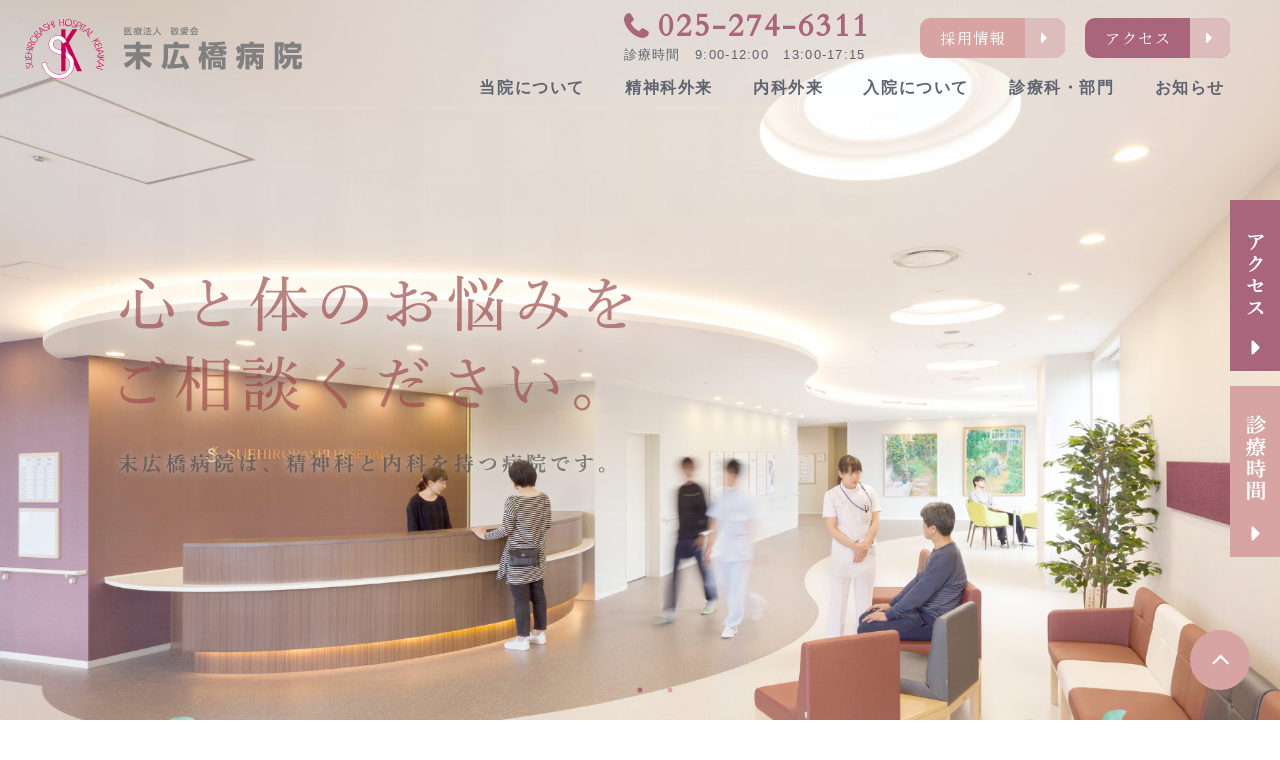

--- FILE ---
content_type: text/html; charset=UTF-8
request_url: https://www.k-ai.or.jp/
body_size: 7767
content:
<!DOCTYPE html>
<html lang="ja" class="no-js">

<head>
    <meta charset="UTF-8">
    <meta http-equiv="X-UA-Compatible" content="IE=edge">
    <meta name="viewport" content="width=device-width, initial-scale=1">
    <meta name="format-detection" content="telephone=no">
    <link rel="stylesheet" href="https://www.k-ai.or.jp/wp-content/themes/k-ai/css/common.css" type="text/css" media="all">
    <link rel="stylesheet" href="https://www.k-ai.or.jp/wp-content/themes/k-ai/css/__add/add_tm.css" type="text/css" media="all">
    <link href="https://fonts.googleapis.com/css?family=Cardo|Noto+Serif+JP&display=swap" rel="stylesheet">

    <meta name='robots' content='index, follow, max-image-preview:large, max-snippet:-1, max-video-preview:-1' />

	<!-- This site is optimized with the Yoast SEO plugin v22.5 - https://yoast.com/wordpress/plugins/seo/ -->
	<title>医療法人 敬愛会 末広橋病院</title>
	<meta name="description" content="末広橋病院は、デイケア・作業療法を含む精神科に加えて内科の診療・治療を行い、地域の皆様のご健康をお守りしています。" />
	<link rel="canonical" href="https://www.k-ai.or.jp/" />
	<meta property="og:locale" content="ja_JP" />
	<meta property="og:type" content="website" />
	<meta property="og:title" content="医療法人 敬愛会 末広橋病院" />
	<meta property="og:description" content="末広橋病院は、デイケア・作業療法を含む精神科に加えて内科の診療・治療を行い、地域の皆様のご健康をお守りしています。" />
	<meta property="og:url" content="https://www.k-ai.or.jp/" />
	<meta property="og:site_name" content="医療法人 敬愛会 末広橋病院" />
	<meta property="article:modified_time" content="2019-12-05T01:21:02+00:00" />
	<meta property="og:image" content="https://www.k-ai.or.jp/wp-content/uploads/2019/12/ogp.jpg" />
	<meta property="og:image:width" content="1200" />
	<meta property="og:image:height" content="630" />
	<meta property="og:image:type" content="image/jpeg" />
	<meta name="twitter:card" content="summary_large_image" />
	<script type="application/ld+json" class="yoast-schema-graph">{"@context":"https://schema.org","@graph":[{"@type":"WebPage","@id":"https://www.k-ai.or.jp/","url":"https://www.k-ai.or.jp/","name":"医療法人 敬愛会 末広橋病院","isPartOf":{"@id":"https://www.k-ai.or.jp/#website"},"primaryImageOfPage":{"@id":"https://www.k-ai.or.jp/#primaryimage"},"image":{"@id":"https://www.k-ai.or.jp/#primaryimage"},"thumbnailUrl":"https://www.k-ai.or.jp/wp-content/uploads/2019/12/ogp.jpg","datePublished":"2018-11-19T06:33:18+00:00","dateModified":"2019-12-05T01:21:02+00:00","description":"末広橋病院は、デイケア・作業療法を含む精神科に加えて内科の診療・治療を行い、地域の皆様のご健康をお守りしています。","breadcrumb":{"@id":"https://www.k-ai.or.jp/#breadcrumb"},"inLanguage":"ja","potentialAction":[{"@type":"ReadAction","target":["https://www.k-ai.or.jp/"]}]},{"@type":"ImageObject","inLanguage":"ja","@id":"https://www.k-ai.or.jp/#primaryimage","url":"https://www.k-ai.or.jp/wp-content/uploads/2019/12/ogp.jpg","contentUrl":"https://www.k-ai.or.jp/wp-content/uploads/2019/12/ogp.jpg","width":1200,"height":630},{"@type":"BreadcrumbList","@id":"https://www.k-ai.or.jp/#breadcrumb","itemListElement":[{"@type":"ListItem","position":1,"name":"ホーム"}]},{"@type":"WebSite","@id":"https://www.k-ai.or.jp/#website","url":"https://www.k-ai.or.jp/","name":"医療法人 敬愛会 末広橋病院","description":"","potentialAction":[{"@type":"SearchAction","target":{"@type":"EntryPoint","urlTemplate":"https://www.k-ai.or.jp/?s={search_term_string}"},"query-input":"required name=search_term_string"}],"inLanguage":"ja"}]}</script>
	<!-- / Yoast SEO plugin. -->


<link rel='stylesheet' id='contact-form-7-css' href='https://www.k-ai.or.jp/wp-content/plugins/contact-form-7/includes/css/styles.css?ver=5.9.3' type='text/css' media='all' />

<link rel='shortlink' href='https://www.k-ai.or.jp/' />
<link rel="icon" href="https://www.k-ai.or.jp/wp-content/uploads/2019/11/cropped-favicon-32x32.png" sizes="32x32" />
<link rel="icon" href="https://www.k-ai.or.jp/wp-content/uploads/2019/11/cropped-favicon-192x192.png" sizes="192x192" />
<link rel="apple-touch-icon" href="https://www.k-ai.or.jp/wp-content/uploads/2019/11/cropped-favicon-180x180.png" />
<meta name="msapplication-TileImage" content="https://www.k-ai.or.jp/wp-content/uploads/2019/11/cropped-favicon-270x270.png" />

    <!-- ▼ Google Analytics ▼ -->
    		<!-- Google Tag Manager -->
		<script>(function(w,d,s,l,i){w[l]=w[l]||[];w[l].push({'gtm.start':
		new Date().getTime(),event:'gtm.js'});var f=d.getElementsByTagName(s)[0],
		j=d.createElement(s),dl=l!='dataLayer'?'&l='+l:'';j.async=true;j.src=
		'https://www.googletagmanager.com/gtm.js?id='+i+dl;f.parentNode.insertBefore(j,f);
		})(window,document,'script','dataLayer','GTM-MDSNC9R');</script>
		<!-- End Google Tag Manager -->
        <!-- ▲ Google Analytics ▲ -->
</head>

<body class="home page-template page-template-index page-template-index-php page page-id-35">
    		<!-- Google Tag Manager (noscript) -->
		<noscript><iframe src="https://www.googletagmanager.com/ns.html?id=GTM-MDSNC9R"
		height="0" width="0" style="display:none;visibility:hidden"></iframe></noscript>
		<!-- End Google Tag Manager (noscript) -->
    

    <header id="header" class="">
        <div class="header-wrap">
            <div class="header-inner">
                <div class="header-logo">
                                        <h1 class="unit-logo-01">
                        <a href="https://www.k-ai.or.jp" class="logo-inner"><span>末広橋病院</span></a>
                    </h1>
                                    </div>
                <div class="header-menu">
                    <div class="menu-info">
                        <div class="info-inner">
                            <div class="info-tel">
                                <div class="unit-tel-02">
                                    <a href="tel:0252746311" class="tel-inner"><span>025-274-6311</span></a>
                                    <p class="tel-txt">診療時間　9:00-12:00　13:00-17:15</p>
                                </div>
                            </div>
                            <div class="info-btn">
                                <div class="unit-btn-04 btn-small">
                                    <a href="https://www.k-ai.or.jp/recruit/" class="btn-inner"><span>採用情報</span></a>
                                    <a href="https://www.k-ai.or.jp/outline/access/" class="btn-inner btn-base"><span>アクセス</span></a>
                                </div>
                            </div>
                        </div>
                    </div>
                    <div class="menu-nav">
                        <nav id="globalNav" class="nav-inner">
                            <ul>
                                <li class="nav-parent">
                                    <a href="https://www.k-ai.or.jp/outline/">当院について</a>
                                    <div class="nav-child">
                                        <a href="https://www.k-ai.or.jp/outline/">当院について</a>
                                        <ul>
                                            <li><a href="https://www.k-ai.or.jp/outline/message/">ご挨拶</a></li>
                                            <li><a href="https://www.k-ai.or.jp/outline/about/">病院概要</a></li>
                                            <li><a href="https://www.k-ai.or.jp/outline/access/">交通アクセス</a></li>
                                            <li><a href="https://www.k-ai.or.jp/outline/floor/">フロア案内</a></li>
                                            <li><a href="https://www.k-ai.or.jp/outline/facilities/">関連施設</a></li>
                                            <li><a href="https://www.k-ai.or.jp/info/active/">院内の活動・取り組み</a></li>
                                            <li><a href="https://www.k-ai.or.jp/outline/medical/">当院の医療について詳しく知りたい方へ</a></li>
                                        </ul>
                                    </div>
                                </li>
                                <li class="pc-visible"><a href="https://www.k-ai.or.jp/guide/psychiatry/">精神科外来</a></li>
                                <li class="pc-visible"><a href="https://www.k-ai.or.jp/guide/internal/">内科外来</a></li>
                                <li class="pc-visible"><a href="https://www.k-ai.or.jp/guide/hospitalization/">入院について</a></li>
                                <li class="nav-parent sp-visible">
                                    <a href="https://www.k-ai.or.jp/guide/">外来・入院案内</a>
                                    <div class="nav-child">
                                        <a href="https://www.k-ai.or.jp/guide/">外来・入院案内</a>
                                        <ul>
                                            <li><a href="https://www.k-ai.or.jp/guide/psychiatry/">精神科外来</a></li>
                                            <li><a href="https://www.k-ai.or.jp/guide/internal/">内科外来</a></li>
                                            <li><a href="https://www.k-ai.or.jp/guide/hospitalization/">入院のご案内</a></li>
                                        </ul>
                                    </div>
                                </li>
                                <li class="nav-parent">
                                    <a href="https://www.k-ai.or.jp/department/">診療科・部門</a>
                                    <div class="nav-child">
                                        <a href="https://www.k-ai.or.jp/department/">診療科・部門</a>
                                        <ul>
                                            <li><a href="https://www.k-ai.or.jp/department/doctor">医師</a></li>
                                            <li><a href="https://www.k-ai.or.jp/department/nurse/">看護部</a></li>
                                            <li><a href="https://www.k-ai.or.jp/department/daycare/">デイケアセンター「ねむの木」</a></li>
                                            <li><a href="https://www.k-ai.or.jp/department/therapy/">作業療法</a></li>
                                        </ul>
                                    </div>
                                </li>
                                <li><a href="https://www.k-ai.or.jp/info/">お知らせ</a></li>
                                <li class="sp-visible"><a href="https://www.k-ai.or.jp/recruit/">採用情報</a></li>
                                <li class="sp-visible"><a href="https://www.k-ai.or.jp/privacy/">プライバシーポリシー</a></li>
                            </ul>
                        </nav>
                        <div class="nav-close"></div>
                    </div>
                </div>
                <div class="header-btn sp-visible">
                    <div class="btn-tel"><a href="tel:0252746311">TEL</a></div>
                    <div class="btn-menu" id="navBtn"><span>メニュー</span></div>
                </div>
            </div>
        </div>
    </header>
    <div class="unit-fix-01">
        <a href="https://www.k-ai.or.jp/outline/access/" class="fix-inner"><img src="https://www.k-ai.or.jp/wp-content/themes/k-ai/img/common/fix_bnr_01.png" alt="アクセス"></a>
        <a href="#contact" class="fix-inner"><img src="https://www.k-ai.or.jp/wp-content/themes/k-ai/img/common/fix_bnr_02.png" alt="診療時間"></a>
    </div>
<main id="contents">
    <div class="box-slide-01" id="mainvisual">
        <ul>
            <li>
                <div class="slide-inner">
                    <div class="slide-pc" style="background-image: url(https://www.k-ai.or.jp/wp-content/themes/k-ai/img/top/slide_bg_01.jpg);">
                        <p class="pc-catch"><img src="https://www.k-ai.or.jp/wp-content/themes/k-ai/img/top/slide_txt_01.png" alt="心と体のお悩みをご相談ください。末広橋病院は、精神科と内科を持つ病院です。"></p>
                    </div>
                    <div class="slide-sp" style="background-image: url(https://www.k-ai.or.jp/wp-content/themes/k-ai/img/top/slide_bg_01_sp.jpg);"></div>
                </div>
            </li>
            <li>
                <div class="slide-inner">
                    <div class="slide-pc" style="background-image: url(https://www.k-ai.or.jp/wp-content/themes/k-ai/img/top/slide_bg_04.jpg);">
                        <p class="pc-catch"><img src="https://www.k-ai.or.jp/wp-content/themes/k-ai/img/top/slide_txt_01.png" alt="心と体のお悩みをご相談ください。末広橋病院は、精神科と内科を持つ病院です。"></p>
                    </div>
                    <div class="slide-sp" style="background-image: url(https://www.k-ai.or.jp/wp-content/themes/k-ai/img/top/slide_bg_04_sp.jpg);"></div>
                </div>
            </li>
            <li>
                <div class="slide-inner">
                    <div class="slide-pc" style="background-image: url(https://www.k-ai.or.jp/wp-content/themes/k-ai/img/top/slide_bg_06.jpg);">
                        <p class="pc-catch"><img src="https://www.k-ai.or.jp/wp-content/themes/k-ai/img/top/slide_txt_01.png" alt="心と体のお悩みをご相談ください。末広橋病院は、精神科と内科を持つ病院です。"></p>
                    </div>
                    <div class="slide-sp" style="background-image: url(https://www.k-ai.or.jp/wp-content/themes/k-ai/img/top/slide_bg_06.jpg);"></div>
                </div>
            </li>
        </ul>
    </div>
    <div class="section-home">
        <section class="section-home-catch sp-visible">
            <div class="wrapper">
                <h2 class="unit-title-01 fc-base">心と体のお悩みを<br>ご相談ください。</h2>
                <div class="t-center yumin">
                    <p>末広橋病院は、精神科と内科を持つ病院です。</p>
                </div>
            </div>
        </section>
        <section class="section-home-subject">
            <div class="wrapper">
                <h2 class="unit-title-01">診療科目</h2>
                <ul class="box-article-01">
                    <li>
                        <a href="https://www.k-ai.or.jp/guide/psychiatry/" class="article-inner">
                            <h3 class="unit-title-02 t-center title-mental">精神科外来</h3>
                            <div class="unit-btn-04">
                                <div class="btn-inner"><span>精神科を受診される方へ</span></div>
                            </div>
                        </a>
                    </li>
                    <li>
                        <a href="https://www.k-ai.or.jp/guide/internal/" class="article-inner">
                            <h3 class="unit-title-02 t-center title-internal">内科外来</h3>
                            <div class="unit-btn-04">
                                <div class="btn-inner"><span>内科を受診される方へ</span></div>
                            </div>
                        </a>
                    </li>
                </ul>
                <ul class="box-article-02">
                    <li>
                        <a href="https://www.k-ai.or.jp/guide/hospitalization/" class="article-inner">
                            <figure class="article-figure"><img src="https://www.k-ai.or.jp/wp-content/themes/k-ai/img/top/subject_img_01.png" alt="" class="pc-visible"><img src="https://www.k-ai.or.jp/wp-content/themes/k-ai/img/top/subject_img_01_sp.png" alt="" class="sp-visible"></figure>
                            <div class="unit-btn-04">
                                <div class="btn-inner"><span>入院される方へご案内</span></div>
                            </div>
                        </a>
                    </li>
                    <li>
                        <a href="https://www.k-ai.or.jp/outline/medical/" class="article-inner">
                            <figure class="article-figure"><img src="https://www.k-ai.or.jp/wp-content/themes/k-ai/img/top/subject_img_02.png" alt="" class="pc-visible"><img src="https://www.k-ai.or.jp/wp-content/themes/k-ai/img/top/subject_img_02_sp.png" alt="" class="sp-visible"></figure>
                            <div class="unit-btn-04">
                                <div class="btn-inner"><span>当院の精神医療について<br>詳しく知りたい方へ</span></div>
                            </div>
                        </a>
                    </li>
                    <li>
                        <a href="https://www.k-ai.or.jp/recruit/" class="article-inner">
                            <figure class="article-figure"><img src="https://www.k-ai.or.jp/wp-content/themes/k-ai/img/top/subject_img_03.png" alt="" class="pc-visible"><img src="https://www.k-ai.or.jp/wp-content/themes/k-ai/img/top/subject_img_03_sp.png" alt="" class="sp-visible"></figure>
                            <div class="unit-btn-04">
                                <div class="btn-inner"><span>当院で働きたい方へ</span></div>
                            </div>
                        </a>
                    </li>
                </ul>
                <div class="box-article-03 mt40 t-center">
                    <a href="https://www.k-ai.or.jp/department/daycare/#vr-sst" class="inner">
                        <img src="https://www.k-ai.or.jp/wp-content/themes/k-ai/img/top/bnr_program_01.png" alt="発達障害の方向け専門プログラム">
                    </a>
                </div>
                <div class="box-article-03 mt40 t-center">
                    <a href="https://www.k-ai.or.jp/info/6552/" class="inner">
                        <img src="https://www.k-ai.or.jp/wp-content/themes/k-ai/img/top/bnr_recruit_nurse.png" alt="看護部新卒採用">
                    </a>
                </div>
            </div>
        </section>
        <section class="section-home-news">
            <div class="wrapper">
                <h2 class="unit-title-01">お知らせ</h2>
                <div class="box-bg-01">
                    <div class="box-pickup-01">
        <article>
    <a href="https://www.k-ai.or.jp/info/7343/" class="pickup-inner">
        <div class="pickup-icon">PickUp!</div>
        <p class="pickup-title"><span>外来看護師（精神科・内科）募集について</span></p>
    </a>
</article>
        <article>
    <a href="https://www.k-ai.or.jp/info/5509/" class="pickup-inner">
        <div class="pickup-icon">PickUp!</div>
        <p class="pickup-title"><span>看護師（精神科病棟）現在募集中です！</span></p>
    </a>
</article>
        <article>
    <a href="https://www.k-ai.or.jp/info/7335/" class="pickup-inner">
        <div class="pickup-icon">PickUp!</div>
        <p class="pickup-title"><span>【新潟駅前ストレスケアクリニック】看護師（産育休代替）募集について</span></p>
    </a>
</article>
        <article>
    <a href="https://www.k-ai.or.jp/info/5993/" class="pickup-inner">
        <div class="pickup-icon">PickUp!</div>
        <p class="pickup-title"><span>「当院における適切な意思決定支援に関する指針」の制定について</span></p>
    </a>
</article>
        <article>
    <a href="https://www.k-ai.or.jp/info/6326/" class="pickup-inner">
        <div class="pickup-icon">PickUp!</div>
        <p class="pickup-title"><span>施設基準等院内掲示について</span></p>
    </a>
</article>
        <article>
    <a href="https://www.k-ai.or.jp/info/4715/" class="pickup-inner">
        <div class="pickup-icon">PickUp!</div>
        <p class="pickup-title"><span>新規の受診予約について</span></p>
    </a>
</article>
    </div>
                        <div class="box-article-03">
                                                            <article>
    <a href="https://www.k-ai.or.jp/info/7343/" class="article-inner">
        <time class="article-time" datetime="2026-01-08T09:18:38+09:00">2026.01.08</time>
        <div class="article-cat">
            <ul class="unit-cat-01">
        <li class="cat-recruit"><span class="cat-inner">採用情報</span></li>
    </ul>
        </div>
        <div class="article-title">
            <p><span>外来看護師（精神科・内科）募集について</span></p>
        </div>
    </a>
</article>
                                                            <article>
    <a href="https://www.k-ai.or.jp/info/5509/" class="article-inner">
        <time class="article-time" datetime="2025-07-28T09:00:12+09:00">2025.07.28</time>
        <div class="article-cat">
            <ul class="unit-cat-01">
        <li class="cat-recruit"><span class="cat-inner">採用情報</span></li>
    </ul>
        </div>
        <div class="article-title">
            <p><span>看護師（精神科病棟）現在募集中です！</span></p>
        </div>
    </a>
</article>
                                                            <article>
    <a href="https://www.k-ai.or.jp/info/7335/" class="article-inner">
        <time class="article-time" datetime="2026-01-07T10:50:37+09:00">2026.01.07</time>
        <div class="article-cat">
            <ul class="unit-cat-01">
        <li class="cat-recruit"><span class="cat-inner">採用情報</span></li>
    </ul>
        </div>
        <div class="article-title">
            <p><span>【新潟駅前ストレスケアクリニック】看護師（産育休代替）募集について</span></p>
        </div>
    </a>
</article>
                                                            <article>
    <a href="https://www.k-ai.or.jp/info/7151/" class="article-inner">
        <time class="article-time" datetime="2025-11-17T09:00:40+09:00">2025.11.17</time>
        <div class="article-cat">
            <ul class="unit-cat-01">
        <li class="cat-information"><span class="cat-inner">診療情報</span></li>
    </ul>
        </div>
        <div class="article-title">
            <p><span>年末年始の外来診療及び休診について</span></p>
        </div>
    </a>
</article>
                                                            <article>
    <a href="https://www.k-ai.or.jp/info/7297/" class="article-inner">
        <time class="article-time" datetime="2025-12-15T09:28:27+09:00">2025.12.15</time>
        <div class="article-cat">
            <ul class="unit-cat-01">
        <li class="cat-recruit"><span class="cat-inner">採用情報</span></li>
    </ul>
        </div>
        <div class="article-title">
            <p><span>看護職就職（再就職）応援ガイダンス2027に参加しました</span></p>
        </div>
    </a>
</article>
                                                    </div>
                    <ul class="box-cat-01">
    <li class="cat-all"><a href="https://www.k-ai.or.jp/info/" class="cat-inner"><span>全ての記事</span></a></li>
        <li class="cat-active"><a href="https://www.k-ai.or.jp/category/active/" class="cat-inner"><span>院内活動</span></a></li>
        <li class="cat-academic"><a href="https://www.k-ai.or.jp/category/academic/" class="cat-inner"><span>学術活動</span></a></li>
        <li class="cat-information"><a href="https://www.k-ai.or.jp/category/information/" class="cat-inner"><span>診療情報</span></a></li>
        <li class="cat-recruit"><a href="https://www.k-ai.or.jp/category/recruit/" class="cat-inner"><span>採用情報</span></a></li>
        <li class="cat-news"><a href="https://www.k-ai.or.jp/category/news/" class="cat-inner"><span>ニュース</span></a></li>
        <li class="cat-daycare"><a href="https://www.k-ai.or.jp/category/daycare/" class="cat-inner"><span>デイケア</span></a></li>
        <li class="cat-therapy"><a href="https://www.k-ai.or.jp/category/therapy/" class="cat-inner"><span>作業療法</span></a></li>
    </ul>
                </div>
            </div>
        </section>
        <section class="section-home-about">
            <div class="wrapper">
                <h2 class="unit-title-01">当院について</h2>
                <div class="unit-text-02">
                    <p>末広橋病院は、万代シティから車で10分・みなとトンネルすぐ側の新潟市東区臨港町にございます。<br>病院からは青く広がる空や美しい日本海も望めます。2015年11月に旧病院から移転し、明るく清潔感のある病院です。</p>
                </div>
                <ul class="box-link-01">
                    <li class="link-greet">
                        <a href="https://www.k-ai.or.jp/outline/message/" class="link-inner"><span>ご挨拶</span></a>
                    </li>
                    <li class="link-about">
                        <a href="https://www.k-ai.or.jp/outline/about/" class="link-inner"><span>病院概要</span></a>
                    </li>
                    <li class="link-floor">
                        <a href="https://www.k-ai.or.jp/outline/floor/" class="link-inner"><span>フロア案内</span></a>
                    </li>
                </ul>
                <h2 class="unit-title-01">関連施設</h2>
                <!-- <div class="t-center">
                    <a href="https://www.k-ai.or.jp/outline/facilities/" class="bnr"><img src="https://www.k-ai.or.jp/wp-content/themes/k-ai/img/top/bnr_img_01.png" alt="介護老人保健施設アビラ大形"></a>
                </div> -->
                <div class="box-colomn-01">
                    <a href="https://www.k-ai.or.jp/outline/facilities/" class="bnr">
                        <img src="https://www.k-ai.or.jp/wp-content/themes/k-ai/img/top/bnr_img_01.png" alt="介護老人保健施設アビラ大形">
                    </a>
                    <a href="https://www.k-ai.or.jp/department/visiting/" class="bnr">
                        <img src="https://www.k-ai.or.jp/wp-content/themes/k-ai/img/top/bnr_img_02.png" alt="のどか訪問看護ステーション">
                    </a>
                </div>
            </div>
        </section>
        <section class="section-home-depart">
            <div class="wrapper">
                <h2 class="unit-title-01">部門紹介</h2>
                <ul class="box-article-02">
                    <li>
                        <a href="https://www.k-ai.or.jp/department/doctor/" class="article-inner">
                            <figure class="article-figure"><img src="https://www.k-ai.or.jp/wp-content/themes/k-ai/img/top/depart_img_01.png" alt="" class="pc-visible"><img src="https://www.k-ai.or.jp/wp-content/themes/k-ai/img/top/depart_img_01_sp.png" alt="" class="sp-visible"></figure>
                            <div class="unit-btn-04">
                                <div class="btn-inner"><span>医師</span></div>
                            </div>
                        </a>
                    </li>
                    <li>
                        <a href="https://www.k-ai.or.jp/department/nurse/" class="article-inner">
                            <figure class="article-figure"><img src="https://www.k-ai.or.jp/wp-content/themes/k-ai/img/top/depart_img_02.png" alt="" class="pc-visible"><img src="https://www.k-ai.or.jp/wp-content/themes/k-ai/img/top/depart_img_02_sp.png" alt="" class="sp-visible"></figure>
                            <div class="unit-btn-04">
                                <div class="btn-inner"><span>看護部</span></div>
                            </div>
                        </a>
                    </li>
                    <li>
                        <a href="https://www.k-ai.or.jp/department/daycare/" class="article-inner">
                            <figure class="article-figure"><img src="https://www.k-ai.or.jp/wp-content/themes/k-ai/img/top/depart_img_03.png" alt="" class="pc-visible"><img src="https://www.k-ai.or.jp/wp-content/themes/k-ai/img/top/depart_img_03_sp.png" alt="" class="sp-visible"></figure>
                            <div class="unit-btn-04">
                                <div class="btn-inner palt"><span>デイケア「ねむの木」</span></div>
                            </div>
                        </a>
                    </li>
                    <li>
                        <a href="https://www.k-ai.or.jp/department/therapy/" class="article-inner">
                            <figure class="article-figure"><img src="https://www.k-ai.or.jp/wp-content/themes/k-ai/img/top/depart_img_04.jpg" alt="" class="pc-visible"><img src="https://www.k-ai.or.jp/wp-content/themes/k-ai/img/top/depart_img_04_sp.jpg" alt="" class="sp-visible"></figure>
                            <div class="unit-btn-04">
                                <div class="btn-inner"><span>作業療法</span></div>
                            </div>
                        </a>
                    </li>
                    <!-- <li>
                        <a href="https://www.k-ai.or.jp/department/visiting/" class="article-inner">
                            <figure class="article-figure"><img src="https://www.k-ai.or.jp/wp-content/themes/k-ai/img/top/depart_img_05.png" alt="" class="pc-visible"><img src="https://www.k-ai.or.jp/wp-content/themes/k-ai/img/top/depart_img_05_sp.png" alt="" class="sp-visible"></figure>
                            <div class="unit-btn-04">
                                <div class="btn-inner"><span>のどか訪問看護<br class="pc-visible">ステーション</span></div>
                            </div>
                        </a>
                    </li> -->
                </ul>
            </div>
        </section>
        <section class="section-home-access">
            <div class="wrapper">
                <div class="box-bg-01">
                    <h2 class="unit-title-01">交通アクセス</h2>
                    <div class="box-flex-01 mb30">
                        <div class="w430">
                            <div class="box-map-01">
                                <iframe src="https://www.google.com/maps/embed?pb=!1m18!1m12!1m3!1d3146.403393547882!2d139.07251751532237!3d37.94436597972895!2m3!1f0!2f0!3f0!3m2!1i1024!2i768!4f13.1!3m3!1m2!1s0x5ff4ca7700eebf6d%3A0x44616f92e9f4f7d6!2z44CSOTUwLTAwNDEg5paw5r2f55yM5paw5r2f5biC5p2x5Yy66Ieo5riv55S677yS5LiB55uu77yS77yV4oiS77yR!5e0!3m2!1sja!2sjp!4v1573526143291!5m2!1sja!2sjp" width="430" height="410" frameborder="0" style="border:0;" allowfullscreen=""></iframe>
                            </div>
                            <p class="mt20">新潟市東区臨港町二丁目25番地1</p>
                        </div>
                        <div class="w480">
                            <div class="mb30 fs14">
                                <h3 class="unit-title-03">公共交通機関をご利用の方</h3>
                                <p>新潟駅万代口バスターミナル「のりば：5番」よりご乗車ください。</p>
                                <ul class="unit-list-01">
                                    <li>E10系統 臨港線 新潟駅 ～ 臨港病院前（山の下経由） 【臨港町】下車</li>
                                    <li>E11系統 臨港線 新潟駅 ～ 臨港病院前（新日本海フェリー経由） 【臨港町】下車</li>
                                </ul>
                            </div>
                            <div class="mb30 fs15">
                                <h3 class="unit-title-03">病院無料送迎バスをご利用の方</h3>
                                <p>無料で送迎バスの運行をしております。ぜひご利用ください。<br>新潟駅前（ファミリーマート新潟東大通店前）→万代→古町→附船町→末広橋病院</p>
                            </div>
                            <div class="mb30 fs15">
                                <h3 class="unit-title-03">お車でお越しの方へ</h3>
                                <p>万代シティから車で約10分。<br>無料駐車場もございます。</p>
                            </div>
                        </div>
                    </div>
                    <div class="unit-btn-04 btn-big t-center">
                        <a href="https://www.k-ai.or.jp/outline/access/" class="btn-inner"><span>詳しく見る</span></a>
                    </div>
                </div>
            </div>
        </section>
    </div>
</main>
<footer class="section-footer" id="footer">
        <section class="section-footer-access" id="contact">
        <div class="wrapper">
            <h2 class="unit-title-01">来院される方へ</h2>
            <div class="box-flex-01">
                <div class="w500">
                    <h3 class="unit-title-03">受付診療時間</h3>
                    <div class="unit-text-01">
                        <div class="box-table-01">
                            <table>
                                <thead>
                                    <tr>
                                        <th>精神科</th>
                                        <td>月</td>
                                        <td>火</td>
                                        <td>水</td>
                                        <td>木</td>
                                        <td>金</td>
                                        <td>土</td>
                                        <td>日</td>
                                    </tr>
                                </thead>
                                <tbody>
                                    <tr>
                                        <th>9:00-12:00<br>
                                            （8:30受付開始<br>
                                            11:30最終受付）</th>
                                        <td>●</td>
                                        <td>●</td>
                                        <td>●</td>
                                        <td>●</td>
                                        <td>●</td>
                                        <td>-</td>
                                        <td>-</td>
                                    </tr>
                                    <tr>
                                        <th>13:00-17:15<br>
                                            （12:00受付開始<br>
                                            16:30最終受付）</th>
                                        <td>●</td>
                                        <td class="lh-15 align-height">●<br><span class="fs13">(新患)</span></td>
                                        <td class="lh-15 align-height">●<br><span class="fs13">(新患)</span></td>
                                        <td>△</td>
                                        <td class="lh-15 align-height">●<br><span class="fs13">(新患)</span></td>
                                        <td>-</td>
                                        <td>-</td>
                                    </tr>
                                </tbody>
                            </table>
                        </div>
                        <p>△ クロザリル外来</p>
                        <div class="box-table-01">
                            <table>
                                <thead>
                                    <tr>
                                        <th>内科</th>
                                        <td>月</td>
                                        <td>火</td>
                                        <td>水</td>
                                        <td>木</td>
                                        <td>金</td>
                                        <td>土</td>
                                        <td>日</td>
                                    </tr>
                                </thead>
                                <tbody>
                                    <tr>
                                        <th>9:00-12:00<br>
                                            （8:30受付開始<br>
                                            11:30最終受付）</th>
                                        <td>●</td>
                                        <td>●</td>
                                        <td>●</td>
                                        <td>●</td>
                                        <td>●</td>
                                        <td>-</td>
                                        <td>-</td>
                                    </tr>
                                </tbody>
                            </table>
                        </div>
                        <p>精神科は原則として予約制ですが、お困りの場合はお電話にてご相談ください。<br>初めての方は相談員が受付しますので、診療についてのお悩みなども地域医療連携室までお電話ください。<br><span class="fs18">※内科は予約なしで受診していただけます。</span></p>
                    </div>
                </div>
                <div class="w500">
                    <h3 class="unit-title-03">お問い合わせ・ご相談</h3>
                    <div class="unit-text-01">
                        <div class="unit-tel-01">
                            <a href="tel:0252746311" class="tel-inner"><span>025-274-6311</span></a>
                        </div>
                        <p>診療時間　9:00-12:00　13:00-17:15</p>
                        <div class="figure"><img src="https://www.k-ai.or.jp/wp-content/themes/k-ai/img/common/footer_img_01.jpg" alt=""></div>
                    </div>
                </div>
            </div>
        </div>
    </section>
    <section class="section-footer-info">
        <div class="wrapper">
            <div class="section-footer-info-logo">
                <div class="unit-logo-01">
                    <a href="https://www.k-ai.or.jp" class="logo-inner"><span>末広橋病院</span></a>
                </div>
                <p class="logo-txt">新潟市東区臨港町二丁目25番地1</p>
            </div>
            <div class="box-sitemap-01">
                <ul>
                    <li class="sitemap-parent">
                        <a href="https://www.k-ai.or.jp/outline/">当院について</a>
                        <ul class="sitemap-child">
                            <li class="sp-visible"><a href="https://www.k-ai.or.jp/outline/">当院について</a></li>
                            <li><a href="https://www.k-ai.or.jp/outline/message/">ご挨拶</a></li>
                            <li><a href="https://www.k-ai.or.jp/outline/about/">病院概要</a></li>
                            <li><a href="https://www.k-ai.or.jp/outline/access/">交通アクセス</a></li>
                            <li><a href="https://www.k-ai.or.jp/outline/floor/">フロア案内</a></li>
                            <li><a href="https://www.k-ai.or.jp/info/active">院内の活動・取り組み</a></li>
                            <li><a href="https://www.k-ai.or.jp/outline/medical/">当院の医療について詳しく知りたい方へ</a></li>
                        </ul>
                    </li>
                    <li class="sitemap-parent">
                        <a href="https://www.k-ai.or.jp/guide/">外来・入院案内</a>
                        <ul class="sitemap-child">
                            <li class="sp-visible"><a href="https://www.k-ai.or.jp/guide/">外来・入院案内</a></li>
                            <li><a href="https://www.k-ai.or.jp/guide/psychiatry/">精神科外来</a></li>
                            <li><a href="https://www.k-ai.or.jp/guide/internal/">内科外来</a></li>
                            <li><a href="https://www.k-ai.or.jp/guide/hospitalization/">入院のご案内</a></li>
                        </ul>
                    </li>
                    <li class="sitemap-parent">
                        <a href="https://www.k-ai.or.jp/department/">診療科・部門</a>
                        <ul class="sitemap-child">
                            <li class="sp-visible"><a href="https://www.k-ai.or.jp/department/">診療科・部門</a></li>
                            <li><a href="https://www.k-ai.or.jp/department/doctor/">医師</a></li>
                            <li><a href="https://www.k-ai.or.jp/department/nurse/">看護部</a></li>
                            <li><a href="https://www.k-ai.or.jp/department/daycare/">デイケアセンター「ねむの木」</a></li>
                            <li><a href="https://www.k-ai.or.jp/department/therapy/">作業療法</a></li>
                        </ul>
                    </li>
                    <li>
                        <a href="https://www.k-ai.or.jp/info/">お知らせ</a>
                        <a href="https://www.k-ai.or.jp/recruit/">採用情報</a>
                        <a href="https://www.k-ai.or.jp/privacy/">プライバシーポリシー</a>
                    </li>
                </ul>
            </div>
        </div>
    </section>
    <div class="section-footer-copyright">
        <small>© 末広橋病院</small>
    </div>
    <div class="unit-pagetop-01">
        <a href="#header" class="pagetop-inner"><span>pagetop</span></a>
    </div>
</footer>

<script type="text/javascript" src="https://www.k-ai.or.jp/wp-content/themes/k-ai/js/jquery-1.12.4.min.js"></script>
<script type="text/javascript" src="https://www.k-ai.or.jp/wp-content/themes/k-ai/js/common-min.js"></script>

    <script type="text/javascript">
        document.addEventListener('wpcf7mailsent', function(event) {
            var url = location.href;
            location.href = "https://www.k-ai.or.jp/thanks/";
        }, false);

    </script>
    <script type="text/javascript" src="https://www.k-ai.or.jp/wp-content/plugins/contact-form-7/includes/swv/js/index.js?ver=5.9.3" id="swv-js"></script>
<script type="text/javascript" id="contact-form-7-js-extra">
/* <![CDATA[ */
var wpcf7 = {"api":{"root":"https:\/\/www.k-ai.or.jp\/wp-json\/","namespace":"contact-form-7\/v1"}};
/* ]]> */
</script>
<script type="text/javascript" src="https://www.k-ai.or.jp/wp-content/plugins/contact-form-7/includes/js/index.js?ver=5.9.3" id="contact-form-7-js"></script>

</body>

</html>

--- FILE ---
content_type: text/css
request_url: https://www.k-ai.or.jp/wp-content/themes/k-ai/css/__add/add_tm.css
body_size: 217
content:
.unit-asterisk{font-size:1rem;vertical-align:top}.add-text-left{text-align:left !important}.add-weight-normal{font-weight:normal !important}.add-weight-normal *{font-weight:normal !important}.box-bg-01.pd-0{padding:0 !important}@media screen and (min-width: 769px){.box-flex-01 .w50p.add-accurately{width:calc(100% - 450px)}}

--- FILE ---
content_type: text/css
request_url: https://www.k-ai.or.jp/wp-content/themes/k-ai/css/add_dk.css
body_size: 363
content:
.section-home-about .box-colomn-01 {
  -webkit-box-pack: justify;
  -ms-flex-pack: justify;
  justify-content: space-between; }
  @media screen and (max-width: 768px) {
    .section-home-about .box-colomn-01 {
      -webkit-box-pack: center;
      -ms-flex-pack: center;
      justify-content: center; } }
  @media screen and (max-width: 768px) {
    .section-home-about .box-colomn-01 .bnr:not(:first-child) {
      margin-top: 15px; } }

.section-home-depart .box-article-02 > * {
  width: calc(25% - 12px); }
  @media screen and (min-width: 769px) {
    .section-home-depart .box-article-02 > *:not(:nth-child(3n+3)) {
      margin-right: 0px; }
    .section-home-depart .box-article-02 > *:not(:nth-child(4n+4)) {
      margin-right: 16px; }
    .section-home-depart .box-article-02 > *:nth-child(n+4) {
      margin-top: 0px; }
    .section-home-depart .box-article-02 > *:nth-child(n+5) {
      margin-top: 16px; } }
  @media screen and (max-width: 768px) {
    .section-home-depart .box-article-02 > * {
      width: 100%; }
      .section-home-depart .box-article-02 > *:nth-child(n+2) {
        margin-top: 15px; } }

.section-home-depart .box-article-02 .article-inner .unit-btn-04 .btn-inner {
  height: 50px;
  padding-right: 70px; }
  .section-home-depart .box-article-02 .article-inner .unit-btn-04 .btn-inner::after {
    height: 50px; }
  .section-home-depart .box-article-02 .article-inner .unit-btn-04 .btn-inner.palt {
    -webkit-font-feature-settings: "palt";
    font-feature-settings: "palt"; }

.box-title-01 .title-inner h1.shadow {
  text-shadow: 1px 1px 20px rgba(255, 255, 255, 0.85); }


--- FILE ---
content_type: image/svg+xml
request_url: https://www.k-ai.or.jp/wp-content/themes/k-ai/img/common/icon_mental_01.svg
body_size: 883
content:
<?xml version="1.0" encoding="utf-8"?>
<!-- Generator: Adobe Illustrator 24.0.0, SVG Export Plug-In . SVG Version: 6.00 Build 0)  -->
<svg version="1.1" id="レイヤー_1" xmlns="http://www.w3.org/2000/svg" xmlns:xlink="http://www.w3.org/1999/xlink" x="0px"
	 y="0px" viewBox="0 0 62 55.2" style="enable-background:new 0 0 62 55.2;" xml:space="preserve">
<style type="text/css">
	.st0{fill:none;stroke:#767777;stroke-width:2;stroke-miterlimit:10;}
	.st1{fill:#DCBDBB;}
</style>
<title>アートボード 3</title>
<path class="st0" d="M29.3,53.7c1,0.7,2.4,0.7,3.4,0c9.1-6.4,16.9-12,21.2-17.2c8-9.5,8.8-18.8,4.6-27.2C52.8-2,34.9-1.4,31,8.9
	C27.1-1.4,9.2-2,3.5,9.3C-0.7,17.7,0.1,27,8.1,36.5C12.4,41.7,20.2,47.3,29.3,53.7z"/>
<path class="st1" d="M41,21.9h-5.1v-5.2c0-1.1-0.9-2-2-2h-0.1h-5.6c-1.1-0.1-2,0.8-2.1,1.9v0.1v5.2H21c-1.1,0-2,0.9-2,2v5.7
	c0,1.1,0.9,2,2,2h5.1v5.2c0,1.1,0.9,2,2,2h0.1h5.6c1.1,0.1,2-0.8,2.1-1.9v-0.1v-5.2H41c1.1,0,2-0.9,2-2v-5.7
	C43,22.8,42.1,21.9,41,21.9z"/>
</svg>


--- FILE ---
content_type: image/svg+xml
request_url: https://www.k-ai.or.jp/wp-content/themes/k-ai/img/common/icon_internal_01.svg
body_size: 662
content:
<?xml version="1.0" encoding="utf-8"?>
<!-- Generator: Adobe Illustrator 24.0.0, SVG Export Plug-In . SVG Version: 6.00 Build 0)  -->
<svg version="1.1" id="レイヤー_1" xmlns="http://www.w3.org/2000/svg" xmlns:xlink="http://www.w3.org/1999/xlink" x="0px"
	 y="0px" viewBox="0 0 63 59.5" style="enable-background:new 0 0 63 59.5;" xml:space="preserve">
<style type="text/css">
	.st0{fill:none;stroke:#767777;stroke-width:2;stroke-linecap:round;stroke-linejoin:round;}
	.st1{fill:#FFFFFF;}
	.st2{fill:#DCBDBB;}
</style>
<title>アートボード 5</title>
<path class="st0" d="M6.9,6.1l-2,1.2C2.5,8.7,1,9.3,1,12.1v14.7c0,10.4,7.9,18.8,17.6,18.8l0,0c9.6,0,17.5-8.4,17.5-18.8V12.1
	c0-2.8-1.5-3.4-3.8-4.8l-2-1.2"/>
<path class="st0" d="M17.9,46c1.5,8.7,10.2,12.5,18.5,12.5l0,0c11.1,0,20.1-8.4,20.1-18.8"/>
<circle class="st1" cx="56.5" cy="30.6" r="2.2"/>
<path class="st2" d="M56.5,24.1c-3.6,0-6.5,2.9-6.5,6.5c0,3.6,2.9,6.5,6.5,6.5c3.6,0,6.5-2.9,6.5-6.5c0,0,0-0.1,0-0.1
	C62.9,26.9,60.1,24.1,56.5,24.1z"/>
<path class="st2" d="M11.2,0H9.8C7.9,0,6.4,1.5,6.4,3.4l0,0c0,1.9,1.5,3.4,3.4,3.5h1.4c1.9,0,3.5-1.6,3.5-3.5
	C14.6,1.5,13.1,0,11.2,0z"/>
<path class="st2" d="M26.9,0h-1.4c-1.9,0-3.4,1.5-3.5,3.4c0,1.9,1.6,3.5,3.5,3.5h1.4c1.9-0.1,3.4-1.6,3.4-3.5
	C30.3,1.5,28.8,0,26.9,0z"/>
</svg>


--- FILE ---
content_type: application/javascript
request_url: https://www.k-ai.or.jp/wp-content/themes/k-ai/js/common-min.js
body_size: 19243
content:
function $yubin(t){AjaxZip3.callback(t)}function smoothScroll(t,i){var e=i,o=t.attr("href"),s=$("#"==o||""==o?"html":o);if(0<s.length){var n=s.offset().top-30;return $(window).width(),n-=$("#header").outerHeight(),$("body,html").stop().animate({scrollTop:n},e,"swing"),!1}}function loadAnchor(){var t=location.hash,i=$("#"==t||""==t?"html":t);if(0<i.length){$(window).scrollTop(0);var e=i.offset().top-30;$(window).width(),e-=$("#header").outerHeight(),$("body,html").stop().animate({scrollTop:e},1e3,"swing")}}function tel(){$(window).width()<base_w&&$(".telnumber").each(function(){var t=$(this).html();$(this).children().is("img")?$(this).html($("<a>").attr("href","tel:"+$(this).children().attr("alt").replace(/-/g,"")).append(t+"</a>")):$(this).html($("<a>").attr("href","tel:"+$(this).text().replace(/-/g,"").replace("TEL","").replace("Tel.","").replace(" ","")).append(t+"</a>"))})}!function(p){var o=-1,s=-1,c=function(t){return parseFloat(t)||0},h=function(t){var i={byRow:!0,property:"height",target:null,remove:!1};return"object"==typeof t?p.extend(i,t):("boolean"==typeof t?i.byRow=t:"remove"===t&&(i.remove=!0),i)},u=p.fn.matchHeight=function(t){if((t=h(t)).remove){var e=this;return this.css(t.property,""),p.each(u._groups,function(t,i){i.elements=i.elements.not(e)}),this}return this.length<=1&&!t.target||(u._groups.push({elements:this,options:t}),u._apply(this,t)),this};u._groups=[],u._throttle=80,u._maintainScroll=!1,u._beforeUpdate=null,u._afterUpdate=null,u._apply=function(t,i){var o,s,n=h(i),e=p(t),r=[e],a=p(window).scrollTop(),l=p("html").outerHeight(!0),d=e.parents().filter(":hidden");return d.each(function(){var t=p(this);t.data("style-cache",t.attr("style"))}),d.css("display","block"),n.byRow&&!n.target&&(e.each(function(){var t=p(this),i=t.css("display");"inline-block"!==i&&"inline-flex"!==i&&(i="block"),t.data("style-cache",t.attr("style")),t.css({display:i,"padding-top":"0","padding-bottom":"0","margin-top":"0","margin-bottom":"0","border-top-width":"0","border-bottom-width":"0",height:"100px"})}),o=null,s=[],p(e).each(function(){var t=p(this),i=t.offset().top-c(t.css("margin-top")),e=0<s.length?s[s.length-1]:null;null===e?s.push(t):Math.floor(Math.abs(o-i))<=1?s[s.length-1]=e.add(t):s.push(t),o=i}),r=s,e.each(function(){var t=p(this);t.attr("style",t.data("style-cache")||"")})),p.each(r,function(t,i){var e=p(i),o=0;if(n.target)o=n.target.outerHeight(!1);else{if(n.byRow&&e.length<=1)return void e.css(n.property,"");e.each(function(){var t=p(this),i=t.css("display");"inline-block"!==i&&"inline-flex"!==i&&(i="block"),(i={display:i})[n.property]="",t.css(i),t.outerHeight(!1)>o&&(o=t.outerHeight(!1)),t.css("display","")})}e.each(function(){var t=p(this),i=0;n.target&&t.is(n.target)||("border-box"!==t.css("box-sizing")&&(i+=c(t.css("border-top-width"))+c(t.css("border-bottom-width")),i+=c(t.css("padding-top"))+c(t.css("padding-bottom"))),t.css(n.property,o-i+"px"))})}),d.each(function(){var t=p(this);t.attr("style",t.data("style-cache")||null)}),u._maintainScroll&&p(window).scrollTop(a/l*p("html").outerHeight(!0)),this},u._applyDataApi=function(){var e={};p("[data-match-height], [data-mh]").each(function(){var t=p(this),i=t.attr("data-mh")||t.attr("data-match-height");e[i]=i in e?e[i].add(t):t}),p.each(e,function(){this.matchHeight(!0)})};var n=function(t){u._beforeUpdate&&u._beforeUpdate(t,u._groups),p.each(u._groups,function(){u._apply(this.elements,this.options)}),u._afterUpdate&&u._afterUpdate(t,u._groups)};u._update=function(t,i){if(i&&"resize"===i.type){var e=p(window).width();if(e===o)return;o=e}t?-1===s&&(s=setTimeout(function(){n(i),s=-1},u._throttle)):n(i)},p(u._applyDataApi),p(window).bind("load",function(t){u._update(!1,t)}),p(window).bind("resize orientationchange",function(t){u._update(!0,t)})}(jQuery),function(t){"use strict";"function"==typeof define&&define.amd?define(["jquery"],t):"undefined"!=typeof exports?module.exports=t(require("jquery")):t(jQuery)}(function(d){"use strict";var s,r=window.Slick||{};(s=0,r=function(t,i){var e,o=this;o.defaults={accessibility:!0,adaptiveHeight:!1,appendArrows:d(t),appendDots:d(t),arrows:!0,asNavFor:null,prevArrow:'<button class="slick-prev" aria-label="Previous" type="button">Previous</button>',nextArrow:'<button class="slick-next" aria-label="Next" type="button">Next</button>',autoplay:!1,autoplaySpeed:3e3,centerMode:!1,centerPadding:"50px",cssEase:"ease",customPaging:function(t,i){return d('<button type="button" />').text(i+1)},dots:!1,dotsClass:"slick-dots",draggable:!0,easing:"linear",edgeFriction:.35,fade:!1,focusOnSelect:!1,focusOnChange:!1,infinite:!0,initialSlide:0,lazyLoad:"ondemand",mobileFirst:!1,pauseOnHover:!0,pauseOnFocus:!0,pauseOnDotsHover:!1,respondTo:"window",responsive:null,rows:1,rtl:!1,slide:"",slidesPerRow:1,slidesToShow:1,slidesToScroll:1,speed:500,swipe:!0,swipeToSlide:!1,touchMove:!0,touchThreshold:5,useCSS:!0,useTransform:!0,variableWidth:!1,vertical:!1,verticalSwiping:!1,waitForAnimate:!0,zIndex:1e3},o.initials={animating:!1,dragging:!1,autoPlayTimer:null,currentDirection:0,currentLeft:null,currentSlide:0,direction:1,$dots:null,listWidth:null,listHeight:null,loadIndex:0,$nextArrow:null,$prevArrow:null,scrolling:!1,slideCount:null,slideWidth:null,$slideTrack:null,$slides:null,sliding:!1,slideOffset:0,swipeLeft:null,swiping:!1,$list:null,touchObject:{},transformsEnabled:!1,unslicked:!1},d.extend(o,o.initials),o.activeBreakpoint=null,o.animType=null,o.animProp=null,o.breakpoints=[],o.breakpointSettings=[],o.cssTransitions=!1,o.focussed=!1,o.interrupted=!1,o.hidden="hidden",o.paused=!0,o.positionProp=null,o.respondTo=null,o.rowCount=1,o.shouldClick=!0,o.$slider=d(t),o.$slidesCache=null,o.transformType=null,o.transitionType=null,o.visibilityChange="visibilitychange",o.windowWidth=0,o.windowTimer=null,e=d(t).data("slick")||{},o.options=d.extend({},o.defaults,i,e),o.currentSlide=o.options.initialSlide,o.originalSettings=o.options,void 0!==document.mozHidden?(o.hidden="mozHidden",o.visibilityChange="mozvisibilitychange"):void 0!==document.webkitHidden&&(o.hidden="webkitHidden",o.visibilityChange="webkitvisibilitychange"),o.autoPlay=d.proxy(o.autoPlay,o),o.autoPlayClear=d.proxy(o.autoPlayClear,o),o.autoPlayIterator=d.proxy(o.autoPlayIterator,o),o.changeSlide=d.proxy(o.changeSlide,o),o.clickHandler=d.proxy(o.clickHandler,o),o.selectHandler=d.proxy(o.selectHandler,o),o.setPosition=d.proxy(o.setPosition,o),o.swipeHandler=d.proxy(o.swipeHandler,o),o.dragHandler=d.proxy(o.dragHandler,o),o.keyHandler=d.proxy(o.keyHandler,o),o.instanceUid=s++,o.htmlExpr=/^(?:\s*(<[\w\W]+>)[^>]*)$/,o.registerBreakpoints(),o.init(!0)}).prototype.activateADA=function(){this.$slideTrack.find(".slick-active").attr({"aria-hidden":"false"}).find("a, input, button, select").attr({tabindex:"0"})},r.prototype.addSlide=r.prototype.slickAdd=function(t,i,e){var o=this;if("boolean"==typeof i)e=i,i=null;else if(i<0||i>=o.slideCount)return!1;o.unload(),"number"==typeof i?0===i&&0===o.$slides.length?d(t).appendTo(o.$slideTrack):e?d(t).insertBefore(o.$slides.eq(i)):d(t).insertAfter(o.$slides.eq(i)):!0===e?d(t).prependTo(o.$slideTrack):d(t).appendTo(o.$slideTrack),o.$slides=o.$slideTrack.children(this.options.slide),o.$slideTrack.children(this.options.slide).detach(),o.$slideTrack.append(o.$slides),o.$slides.each(function(t,i){d(i).attr("data-slick-index",t)}),o.$slidesCache=o.$slides,o.reinit()},r.prototype.animateHeight=function(){var t=this;if(1===t.options.slidesToShow&&!0===t.options.adaptiveHeight&&!1===t.options.vertical){var i=t.$slides.eq(t.currentSlide).outerHeight(!0);t.$list.animate({height:i},t.options.speed)}},r.prototype.animateSlide=function(t,i){var e={},o=this;o.animateHeight(),!0===o.options.rtl&&!1===o.options.vertical&&(t=-t),!1===o.transformsEnabled?!1===o.options.vertical?o.$slideTrack.animate({left:t},o.options.speed,o.options.easing,i):o.$slideTrack.animate({top:t},o.options.speed,o.options.easing,i):!1===o.cssTransitions?(!0===o.options.rtl&&(o.currentLeft=-o.currentLeft),d({animStart:o.currentLeft}).animate({animStart:t},{duration:o.options.speed,easing:o.options.easing,step:function(t){t=Math.ceil(t),!1===o.options.vertical?e[o.animType]="translate("+t+"px, 0px)":e[o.animType]="translate(0px,"+t+"px)",o.$slideTrack.css(e)},complete:function(){i&&i.call()}})):(o.applyTransition(),t=Math.ceil(t),!1===o.options.vertical?e[o.animType]="translate3d("+t+"px, 0px, 0px)":e[o.animType]="translate3d(0px,"+t+"px, 0px)",o.$slideTrack.css(e),i&&setTimeout(function(){o.disableTransition(),i.call()},o.options.speed))},r.prototype.getNavTarget=function(){var t=this.options.asNavFor;return t&&null!==t&&(t=d(t).not(this.$slider)),t},r.prototype.asNavFor=function(i){var t=this.getNavTarget();null!==t&&"object"==typeof t&&t.each(function(){var t=d(this).slick("getSlick");t.unslicked||t.slideHandler(i,!0)})},r.prototype.applyTransition=function(t){var i=this,e={};!1===i.options.fade?e[i.transitionType]=i.transformType+" "+i.options.speed+"ms "+i.options.cssEase:e[i.transitionType]="opacity "+i.options.speed+"ms "+i.options.cssEase,!1===i.options.fade?i.$slideTrack.css(e):i.$slides.eq(t).css(e)},r.prototype.autoPlay=function(){var t=this;t.autoPlayClear(),t.slideCount>t.options.slidesToShow&&(t.autoPlayTimer=setInterval(t.autoPlayIterator,t.options.autoplaySpeed))},r.prototype.autoPlayClear=function(){this.autoPlayTimer&&clearInterval(this.autoPlayTimer)},r.prototype.autoPlayIterator=function(){var t=this,i=t.currentSlide+t.options.slidesToScroll;t.paused||t.interrupted||t.focussed||(!1===t.options.infinite&&(1===t.direction&&t.currentSlide+1===t.slideCount-1?t.direction=0:0===t.direction&&(i=t.currentSlide-t.options.slidesToScroll,t.currentSlide-1==0&&(t.direction=1))),t.slideHandler(i))},r.prototype.buildArrows=function(){var t=this;!0===t.options.arrows&&(t.$prevArrow=d(t.options.prevArrow).addClass("slick-arrow"),t.$nextArrow=d(t.options.nextArrow).addClass("slick-arrow"),t.slideCount>t.options.slidesToShow?(t.$prevArrow.removeClass("slick-hidden").removeAttr("aria-hidden tabindex"),t.$nextArrow.removeClass("slick-hidden").removeAttr("aria-hidden tabindex"),t.htmlExpr.test(t.options.prevArrow)&&t.$prevArrow.prependTo(t.options.appendArrows),t.htmlExpr.test(t.options.nextArrow)&&t.$nextArrow.appendTo(t.options.appendArrows),!0!==t.options.infinite&&t.$prevArrow.addClass("slick-disabled").attr("aria-disabled","true")):t.$prevArrow.add(t.$nextArrow).addClass("slick-hidden").attr({"aria-disabled":"true",tabindex:"-1"}))},r.prototype.buildDots=function(){var t,i,e=this;if(!0===e.options.dots){for(e.$slider.addClass("slick-dotted"),i=d("<ul />").addClass(e.options.dotsClass),t=0;t<=e.getDotCount();t+=1)i.append(d("<li />").append(e.options.customPaging.call(this,e,t)));e.$dots=i.appendTo(e.options.appendDots),e.$dots.find("li").first().addClass("slick-active")}},r.prototype.buildOut=function(){var t=this;t.$slides=t.$slider.children(t.options.slide+":not(.slick-cloned)").addClass("slick-slide"),t.slideCount=t.$slides.length,t.$slides.each(function(t,i){d(i).attr("data-slick-index",t).data("originalStyling",d(i).attr("style")||"")}),t.$slider.addClass("slick-slider"),t.$slideTrack=0===t.slideCount?d('<div class="slick-track"/>').appendTo(t.$slider):t.$slides.wrapAll('<div class="slick-track"/>').parent(),t.$list=t.$slideTrack.wrap('<div class="slick-list"/>').parent(),t.$slideTrack.css("opacity",0),!0!==t.options.centerMode&&!0!==t.options.swipeToSlide||(t.options.slidesToScroll=1),d("img[data-lazy]",t.$slider).not("[src]").addClass("slick-loading"),t.setupInfinite(),t.buildArrows(),t.buildDots(),t.updateDots(),t.setSlideClasses("number"==typeof t.currentSlide?t.currentSlide:0),!0===t.options.draggable&&t.$list.addClass("draggable")},r.prototype.buildRows=function(){var t,i,e,o,s,n,r,a=this;if(o=document.createDocumentFragment(),n=a.$slider.children(),1<a.options.rows){for(r=a.options.slidesPerRow*a.options.rows,s=Math.ceil(n.length/r),t=0;t<s;t++){var l=document.createElement("div");for(i=0;i<a.options.rows;i++){var d=document.createElement("div");for(e=0;e<a.options.slidesPerRow;e++){var p=t*r+(i*a.options.slidesPerRow+e);n.get(p)&&d.appendChild(n.get(p))}l.appendChild(d)}o.appendChild(l)}a.$slider.empty().append(o),a.$slider.children().children().children().css({width:100/a.options.slidesPerRow+"%",display:"inline-block"})}},r.prototype.checkResponsive=function(t,i){var e,o,s,n=this,r=!1,a=n.$slider.width(),l=window.innerWidth||d(window).width();if("window"===n.respondTo?s=l:"slider"===n.respondTo?s=a:"min"===n.respondTo&&(s=Math.min(l,a)),n.options.responsive&&n.options.responsive.length&&null!==n.options.responsive){for(e in o=null,n.breakpoints)n.breakpoints.hasOwnProperty(e)&&(!1===n.originalSettings.mobileFirst?s<n.breakpoints[e]&&(o=n.breakpoints[e]):s>n.breakpoints[e]&&(o=n.breakpoints[e]));null!==o?null!==n.activeBreakpoint?(o!==n.activeBreakpoint||i)&&(n.activeBreakpoint=o,"unslick"===n.breakpointSettings[o]?n.unslick(o):(n.options=d.extend({},n.originalSettings,n.breakpointSettings[o]),!0===t&&(n.currentSlide=n.options.initialSlide),n.refresh(t)),r=o):(n.activeBreakpoint=o,"unslick"===n.breakpointSettings[o]?n.unslick(o):(n.options=d.extend({},n.originalSettings,n.breakpointSettings[o]),!0===t&&(n.currentSlide=n.options.initialSlide),n.refresh(t)),r=o):null!==n.activeBreakpoint&&(n.activeBreakpoint=null,n.options=n.originalSettings,!0===t&&(n.currentSlide=n.options.initialSlide),n.refresh(t),r=o),t||!1===r||n.$slider.trigger("breakpoint",[n,r])}},r.prototype.changeSlide=function(t,i){var e,o,s=this,n=d(t.currentTarget);switch(n.is("a")&&t.preventDefault(),n.is("li")||(n=n.closest("li")),e=s.slideCount%s.options.slidesToScroll!=0?0:(s.slideCount-s.currentSlide)%s.options.slidesToScroll,t.data.message){case"previous":o=0===e?s.options.slidesToScroll:s.options.slidesToShow-e,s.slideCount>s.options.slidesToShow&&s.slideHandler(s.currentSlide-o,!1,i);break;case"next":o=0===e?s.options.slidesToScroll:e,s.slideCount>s.options.slidesToShow&&s.slideHandler(s.currentSlide+o,!1,i);break;case"index":var r=0===t.data.index?0:t.data.index||n.index()*s.options.slidesToScroll;s.slideHandler(s.checkNavigable(r),!1,i),n.children().trigger("focus");break;default:return}},r.prototype.checkNavigable=function(t){var i,e;if(e=0,t>(i=this.getNavigableIndexes())[i.length-1])t=i[i.length-1];else for(var o in i){if(t<i[o]){t=e;break}e=i[o]}return t},r.prototype.cleanUpEvents=function(){var t=this;t.options.dots&&null!==t.$dots&&(d("li",t.$dots).off("click.slick",t.changeSlide).off("mouseenter.slick",d.proxy(t.interrupt,t,!0)).off("mouseleave.slick",d.proxy(t.interrupt,t,!1)),!0===t.options.accessibility&&t.$dots.off("keydown.slick",t.keyHandler)),t.$slider.off("focus.slick blur.slick"),!0===t.options.arrows&&t.slideCount>t.options.slidesToShow&&(t.$prevArrow&&t.$prevArrow.off("click.slick",t.changeSlide),t.$nextArrow&&t.$nextArrow.off("click.slick",t.changeSlide),!0===t.options.accessibility&&(t.$prevArrow&&t.$prevArrow.off("keydown.slick",t.keyHandler),t.$nextArrow&&t.$nextArrow.off("keydown.slick",t.keyHandler))),t.$list.off("touchstart.slick mousedown.slick",t.swipeHandler),t.$list.off("touchmove.slick mousemove.slick",t.swipeHandler),t.$list.off("touchend.slick mouseup.slick",t.swipeHandler),t.$list.off("touchcancel.slick mouseleave.slick",t.swipeHandler),t.$list.off("click.slick",t.clickHandler),d(document).off(t.visibilityChange,t.visibility),t.cleanUpSlideEvents(),!0===t.options.accessibility&&t.$list.off("keydown.slick",t.keyHandler),!0===t.options.focusOnSelect&&d(t.$slideTrack).children().off("click.slick",t.selectHandler),d(window).off("orientationchange.slick.slick-"+t.instanceUid,t.orientationChange),d(window).off("resize.slick.slick-"+t.instanceUid,t.resize),d("[draggable!=true]",t.$slideTrack).off("dragstart",t.preventDefault),d(window).off("load.slick.slick-"+t.instanceUid,t.setPosition)},r.prototype.cleanUpSlideEvents=function(){var t=this;t.$list.off("mouseenter.slick",d.proxy(t.interrupt,t,!0)),t.$list.off("mouseleave.slick",d.proxy(t.interrupt,t,!1))},r.prototype.cleanUpRows=function(){var t;1<this.options.rows&&((t=this.$slides.children().children()).removeAttr("style"),this.$slider.empty().append(t))},r.prototype.clickHandler=function(t){!1===this.shouldClick&&(t.stopImmediatePropagation(),t.stopPropagation(),t.preventDefault())},r.prototype.destroy=function(t){var i=this;i.autoPlayClear(),i.touchObject={},i.cleanUpEvents(),d(".slick-cloned",i.$slider).detach(),i.$dots&&i.$dots.remove(),i.$prevArrow&&i.$prevArrow.length&&(i.$prevArrow.removeClass("slick-disabled slick-arrow slick-hidden").removeAttr("aria-hidden aria-disabled tabindex").css("display",""),i.htmlExpr.test(i.options.prevArrow)&&i.$prevArrow.remove()),i.$nextArrow&&i.$nextArrow.length&&(i.$nextArrow.removeClass("slick-disabled slick-arrow slick-hidden").removeAttr("aria-hidden aria-disabled tabindex").css("display",""),i.htmlExpr.test(i.options.nextArrow)&&i.$nextArrow.remove()),i.$slides&&(i.$slides.removeClass("slick-slide slick-active slick-center slick-visible slick-current").removeAttr("aria-hidden").removeAttr("data-slick-index").each(function(){d(this).attr("style",d(this).data("originalStyling"))}),i.$slideTrack.children(this.options.slide).detach(),i.$slideTrack.detach(),i.$list.detach(),i.$slider.append(i.$slides)),i.cleanUpRows(),i.$slider.removeClass("slick-slider"),i.$slider.removeClass("slick-initialized"),i.$slider.removeClass("slick-dotted"),i.unslicked=!0,t||i.$slider.trigger("destroy",[i])},r.prototype.disableTransition=function(t){var i={};i[this.transitionType]="",!1===this.options.fade?this.$slideTrack.css(i):this.$slides.eq(t).css(i)},r.prototype.fadeSlide=function(t,i){var e=this;!1===e.cssTransitions?(e.$slides.eq(t).css({zIndex:e.options.zIndex}),e.$slides.eq(t).animate({opacity:1},e.options.speed,e.options.easing,i)):(e.applyTransition(t),e.$slides.eq(t).css({opacity:1,zIndex:e.options.zIndex}),i&&setTimeout(function(){e.disableTransition(t),i.call()},e.options.speed))},r.prototype.fadeSlideOut=function(t){var i=this;!1===i.cssTransitions?i.$slides.eq(t).animate({opacity:0,zIndex:i.options.zIndex-2},i.options.speed,i.options.easing):(i.applyTransition(t),i.$slides.eq(t).css({opacity:0,zIndex:i.options.zIndex-2}))},r.prototype.filterSlides=r.prototype.slickFilter=function(t){var i=this;null!==t&&(i.$slidesCache=i.$slides,i.unload(),i.$slideTrack.children(this.options.slide).detach(),i.$slidesCache.filter(t).appendTo(i.$slideTrack),i.reinit())},r.prototype.focusHandler=function(){var e=this;e.$slider.off("focus.slick blur.slick").on("focus.slick blur.slick","*",function(t){t.stopImmediatePropagation();var i=d(this);setTimeout(function(){e.options.pauseOnFocus&&(e.focussed=i.is(":focus"),e.autoPlay())},0)})},r.prototype.getCurrent=r.prototype.slickCurrentSlide=function(){return this.currentSlide},r.prototype.getDotCount=function(){var t=this,i=0,e=0,o=0;if(!0===t.options.infinite)if(t.slideCount<=t.options.slidesToShow)++o;else for(;i<t.slideCount;)++o,i=e+t.options.slidesToScroll,e+=t.options.slidesToScroll<=t.options.slidesToShow?t.options.slidesToScroll:t.options.slidesToShow;else if(!0===t.options.centerMode)o=t.slideCount;else if(t.options.asNavFor)for(;i<t.slideCount;)++o,i=e+t.options.slidesToScroll,e+=t.options.slidesToScroll<=t.options.slidesToShow?t.options.slidesToScroll:t.options.slidesToShow;else o=1+Math.ceil((t.slideCount-t.options.slidesToShow)/t.options.slidesToScroll);return o-1},r.prototype.getLeft=function(t){var i,e,o,s,n=this,r=0;return n.slideOffset=0,e=n.$slides.first().outerHeight(!0),!0===n.options.infinite?(n.slideCount>n.options.slidesToShow&&(n.slideOffset=n.slideWidth*n.options.slidesToShow*-1,s=-1,!0===n.options.vertical&&!0===n.options.centerMode&&(2===n.options.slidesToShow?s=-1.5:1===n.options.slidesToShow&&(s=-2)),r=e*n.options.slidesToShow*s),n.slideCount%n.options.slidesToScroll!=0&&t+n.options.slidesToScroll>n.slideCount&&n.slideCount>n.options.slidesToShow&&(t>n.slideCount?(n.slideOffset=(n.options.slidesToShow-(t-n.slideCount))*n.slideWidth*-1,r=(n.options.slidesToShow-(t-n.slideCount))*e*-1):(n.slideOffset=n.slideCount%n.options.slidesToScroll*n.slideWidth*-1,r=n.slideCount%n.options.slidesToScroll*e*-1))):t+n.options.slidesToShow>n.slideCount&&(n.slideOffset=(t+n.options.slidesToShow-n.slideCount)*n.slideWidth,r=(t+n.options.slidesToShow-n.slideCount)*e),n.slideCount<=n.options.slidesToShow&&(r=n.slideOffset=0),!0===n.options.centerMode&&n.slideCount<=n.options.slidesToShow?n.slideOffset=n.slideWidth*Math.floor(n.options.slidesToShow)/2-n.slideWidth*n.slideCount/2:!0===n.options.centerMode&&!0===n.options.infinite?n.slideOffset+=n.slideWidth*Math.floor(n.options.slidesToShow/2)-n.slideWidth:!0===n.options.centerMode&&(n.slideOffset=0,n.slideOffset+=n.slideWidth*Math.floor(n.options.slidesToShow/2)),i=!1===n.options.vertical?t*n.slideWidth*-1+n.slideOffset:t*e*-1+r,!0===n.options.variableWidth&&(o=n.slideCount<=n.options.slidesToShow||!1===n.options.infinite?n.$slideTrack.children(".slick-slide").eq(t):n.$slideTrack.children(".slick-slide").eq(t+n.options.slidesToShow),i=!0===n.options.rtl?o[0]?-1*(n.$slideTrack.width()-o[0].offsetLeft-o.width()):0:o[0]?-1*o[0].offsetLeft:0,!0===n.options.centerMode&&(o=n.slideCount<=n.options.slidesToShow||!1===n.options.infinite?n.$slideTrack.children(".slick-slide").eq(t):n.$slideTrack.children(".slick-slide").eq(t+n.options.slidesToShow+1),i=!0===n.options.rtl?o[0]?-1*(n.$slideTrack.width()-o[0].offsetLeft-o.width()):0:o[0]?-1*o[0].offsetLeft:0,i+=(n.$list.width()-o.outerWidth())/2)),i},r.prototype.getOption=r.prototype.slickGetOption=function(t){return this.options[t]},r.prototype.getNavigableIndexes=function(){var t,i=this,e=0,o=0,s=[];for(!1===i.options.infinite?t=i.slideCount:(e=-1*i.options.slidesToScroll,o=-1*i.options.slidesToScroll,t=2*i.slideCount);e<t;)s.push(e),e=o+i.options.slidesToScroll,o+=i.options.slidesToScroll<=i.options.slidesToShow?i.options.slidesToScroll:i.options.slidesToShow;return s},r.prototype.getSlick=function(){return this},r.prototype.getSlideCount=function(){var e,o,s=this;return o=!0===s.options.centerMode?s.slideWidth*Math.floor(s.options.slidesToShow/2):0,!0===s.options.swipeToSlide?(s.$slideTrack.find(".slick-slide").each(function(t,i){if(i.offsetLeft-o+d(i).outerWidth()/2>-1*s.swipeLeft)return e=i,!1}),Math.abs(d(e).attr("data-slick-index")-s.currentSlide)||1):s.options.slidesToScroll},r.prototype.goTo=r.prototype.slickGoTo=function(t,i){this.changeSlide({data:{message:"index",index:parseInt(t)}},i)},r.prototype.init=function(t){var i=this;d(i.$slider).hasClass("slick-initialized")||(d(i.$slider).addClass("slick-initialized"),i.buildRows(),i.buildOut(),i.setProps(),i.startLoad(),i.loadSlider(),i.initializeEvents(),i.updateArrows(),i.updateDots(),i.checkResponsive(!0),i.focusHandler()),t&&i.$slider.trigger("init",[i]),!0===i.options.accessibility&&i.initADA(),i.options.autoplay&&(i.paused=!1,i.autoPlay())},r.prototype.initADA=function(){var e=this,o=Math.ceil(e.slideCount/e.options.slidesToShow),s=e.getNavigableIndexes().filter(function(t){return 0<=t&&t<e.slideCount});e.$slides.add(e.$slideTrack.find(".slick-cloned")).attr({"aria-hidden":"true",tabindex:"-1"}).find("a, input, button, select").attr({tabindex:"-1"}),null!==e.$dots&&(e.$slides.not(e.$slideTrack.find(".slick-cloned")).each(function(t){var i=s.indexOf(t);d(this).attr({role:"tabpanel",id:"slick-slide"+e.instanceUid+t,tabindex:-1}),-1!==i&&d(this).attr({"aria-describedby":"slick-slide-control"+e.instanceUid+i})}),e.$dots.attr("role","tablist").find("li").each(function(t){var i=s[t];d(this).attr({role:"presentation"}),d(this).find("button").first().attr({role:"tab",id:"slick-slide-control"+e.instanceUid+t,"aria-controls":"slick-slide"+e.instanceUid+i,"aria-label":t+1+" of "+o,"aria-selected":null,tabindex:"-1"})}).eq(e.currentSlide).find("button").attr({"aria-selected":"true",tabindex:"0"}).end());for(var t=e.currentSlide,i=t+e.options.slidesToShow;t<i;t++)e.$slides.eq(t).attr("tabindex",0);e.activateADA()},r.prototype.initArrowEvents=function(){var t=this;!0===t.options.arrows&&t.slideCount>t.options.slidesToShow&&(t.$prevArrow.off("click.slick").on("click.slick",{message:"previous"},t.changeSlide),t.$nextArrow.off("click.slick").on("click.slick",{message:"next"},t.changeSlide),!0===t.options.accessibility&&(t.$prevArrow.on("keydown.slick",t.keyHandler),t.$nextArrow.on("keydown.slick",t.keyHandler)))},r.prototype.initDotEvents=function(){var t=this;!0===t.options.dots&&(d("li",t.$dots).on("click.slick",{message:"index"},t.changeSlide),!0===t.options.accessibility&&t.$dots.on("keydown.slick",t.keyHandler)),!0===t.options.dots&&!0===t.options.pauseOnDotsHover&&d("li",t.$dots).on("mouseenter.slick",d.proxy(t.interrupt,t,!0)).on("mouseleave.slick",d.proxy(t.interrupt,t,!1))},r.prototype.initSlideEvents=function(){var t=this;t.options.pauseOnHover&&(t.$list.on("mouseenter.slick",d.proxy(t.interrupt,t,!0)),t.$list.on("mouseleave.slick",d.proxy(t.interrupt,t,!1)))},r.prototype.initializeEvents=function(){var t=this;t.initArrowEvents(),t.initDotEvents(),t.initSlideEvents(),t.$list.on("touchstart.slick mousedown.slick",{action:"start"},t.swipeHandler),t.$list.on("touchmove.slick mousemove.slick",{action:"move"},t.swipeHandler),t.$list.on("touchend.slick mouseup.slick",{action:"end"},t.swipeHandler),t.$list.on("touchcancel.slick mouseleave.slick",{action:"end"},t.swipeHandler),t.$list.on("click.slick",t.clickHandler),d(document).on(t.visibilityChange,d.proxy(t.visibility,t)),!0===t.options.accessibility&&t.$list.on("keydown.slick",t.keyHandler),!0===t.options.focusOnSelect&&d(t.$slideTrack).children().on("click.slick",t.selectHandler),d(window).on("orientationchange.slick.slick-"+t.instanceUid,d.proxy(t.orientationChange,t)),d(window).on("resize.slick.slick-"+t.instanceUid,d.proxy(t.resize,t)),d("[draggable!=true]",t.$slideTrack).on("dragstart",t.preventDefault),d(window).on("load.slick.slick-"+t.instanceUid,t.setPosition),d(t.setPosition)},r.prototype.initUI=function(){var t=this;!0===t.options.arrows&&t.slideCount>t.options.slidesToShow&&(t.$prevArrow.show(),t.$nextArrow.show()),!0===t.options.dots&&t.slideCount>t.options.slidesToShow&&t.$dots.show()},r.prototype.keyHandler=function(t){var i=this;t.target.tagName.match("TEXTAREA|INPUT|SELECT")||(37===t.keyCode&&!0===i.options.accessibility?i.changeSlide({data:{message:!0===i.options.rtl?"next":"previous"}}):39===t.keyCode&&!0===i.options.accessibility&&i.changeSlide({data:{message:!0===i.options.rtl?"previous":"next"}}))},r.prototype.lazyLoad=function(){function t(t){d("img[data-lazy]",t).each(function(){var t=d(this),i=d(this).attr("data-lazy"),e=d(this).attr("data-srcset"),o=d(this).attr("data-sizes")||n.$slider.attr("data-sizes"),s=document.createElement("img");s.onload=function(){t.animate({opacity:0},100,function(){e&&(t.attr("srcset",e),o&&t.attr("sizes",o)),t.attr("src",i).animate({opacity:1},200,function(){t.removeAttr("data-lazy data-srcset data-sizes").removeClass("slick-loading")}),n.$slider.trigger("lazyLoaded",[n,t,i])})},s.onerror=function(){t.removeAttr("data-lazy").removeClass("slick-loading").addClass("slick-lazyload-error"),n.$slider.trigger("lazyLoadError",[n,t,i])},s.src=i})}var i,e,o,n=this;if(!0===n.options.centerMode?!0===n.options.infinite?o=(e=n.currentSlide+(n.options.slidesToShow/2+1))+n.options.slidesToShow+2:(e=Math.max(0,n.currentSlide-(n.options.slidesToShow/2+1)),o=n.options.slidesToShow/2+1+2+n.currentSlide):(e=n.options.infinite?n.options.slidesToShow+n.currentSlide:n.currentSlide,o=Math.ceil(e+n.options.slidesToShow),!0===n.options.fade&&(0<e&&e--,o<=n.slideCount&&o++)),i=n.$slider.find(".slick-slide").slice(e,o),"anticipated"===n.options.lazyLoad)for(var s=e-1,r=o,a=n.$slider.find(".slick-slide"),l=0;l<n.options.slidesToScroll;l++)s<0&&(s=n.slideCount-1),i=(i=i.add(a.eq(s))).add(a.eq(r)),s--,r++;t(i),n.slideCount<=n.options.slidesToShow?t(n.$slider.find(".slick-slide")):n.currentSlide>=n.slideCount-n.options.slidesToShow?t(n.$slider.find(".slick-cloned").slice(0,n.options.slidesToShow)):0===n.currentSlide&&t(n.$slider.find(".slick-cloned").slice(-1*n.options.slidesToShow))},r.prototype.loadSlider=function(){var t=this;t.setPosition(),t.$slideTrack.css({opacity:1}),t.$slider.removeClass("slick-loading"),t.initUI(),"progressive"===t.options.lazyLoad&&t.progressiveLazyLoad()},r.prototype.next=r.prototype.slickNext=function(){this.changeSlide({data:{message:"next"}})},r.prototype.orientationChange=function(){this.checkResponsive(),this.setPosition()},r.prototype.pause=r.prototype.slickPause=function(){this.autoPlayClear(),this.paused=!0},r.prototype.play=r.prototype.slickPlay=function(){var t=this;t.autoPlay(),t.options.autoplay=!0,t.paused=!1,t.focussed=!1,t.interrupted=!1},r.prototype.postSlide=function(t){var i=this;i.unslicked||(i.$slider.trigger("afterChange",[i,t]),i.animating=!1,i.slideCount>i.options.slidesToShow&&i.setPosition(),i.swipeLeft=null,i.options.autoplay&&i.autoPlay(),!0===i.options.accessibility&&(i.initADA(),i.options.focusOnChange&&d(i.$slides.get(i.currentSlide)).attr("tabindex",0).focus()))},r.prototype.prev=r.prototype.slickPrev=function(){this.changeSlide({data:{message:"previous"}})},r.prototype.preventDefault=function(t){t.preventDefault()},r.prototype.progressiveLazyLoad=function(t){t=t||1;var i,e,o,s,n,r=this,a=d("img[data-lazy]",r.$slider);a.length?(i=a.first(),e=i.attr("data-lazy"),o=i.attr("data-srcset"),s=i.attr("data-sizes")||r.$slider.attr("data-sizes"),(n=document.createElement("img")).onload=function(){o&&(i.attr("srcset",o),s&&i.attr("sizes",s)),i.attr("src",e).removeAttr("data-lazy data-srcset data-sizes").removeClass("slick-loading"),!0===r.options.adaptiveHeight&&r.setPosition(),r.$slider.trigger("lazyLoaded",[r,i,e]),r.progressiveLazyLoad()},n.onerror=function(){t<3?setTimeout(function(){r.progressiveLazyLoad(t+1)},500):(i.removeAttr("data-lazy").removeClass("slick-loading").addClass("slick-lazyload-error"),r.$slider.trigger("lazyLoadError",[r,i,e]),r.progressiveLazyLoad())},n.src=e):r.$slider.trigger("allImagesLoaded",[r])},r.prototype.refresh=function(t){var i,e,o=this;e=o.slideCount-o.options.slidesToShow,!o.options.infinite&&o.currentSlide>e&&(o.currentSlide=e),o.slideCount<=o.options.slidesToShow&&(o.currentSlide=0),i=o.currentSlide,o.destroy(!0),d.extend(o,o.initials,{currentSlide:i}),o.init(),t||o.changeSlide({data:{message:"index",index:i}},!1)},r.prototype.registerBreakpoints=function(){var t,i,e,o=this,s=o.options.responsive||null;if("array"===d.type(s)&&s.length){for(t in o.respondTo=o.options.respondTo||"window",s)if(e=o.breakpoints.length-1,s.hasOwnProperty(t)){for(i=s[t].breakpoint;0<=e;)o.breakpoints[e]&&o.breakpoints[e]===i&&o.breakpoints.splice(e,1),e--;o.breakpoints.push(i),o.breakpointSettings[i]=s[t].settings}o.breakpoints.sort(function(t,i){return o.options.mobileFirst?t-i:i-t})}},r.prototype.reinit=function(){var t=this;t.$slides=t.$slideTrack.children(t.options.slide).addClass("slick-slide"),t.slideCount=t.$slides.length,t.currentSlide>=t.slideCount&&0!==t.currentSlide&&(t.currentSlide=t.currentSlide-t.options.slidesToScroll),t.slideCount<=t.options.slidesToShow&&(t.currentSlide=0),t.registerBreakpoints(),t.setProps(),t.setupInfinite(),t.buildArrows(),t.updateArrows(),t.initArrowEvents(),t.buildDots(),t.updateDots(),t.initDotEvents(),t.cleanUpSlideEvents(),t.initSlideEvents(),t.checkResponsive(!1,!0),!0===t.options.focusOnSelect&&d(t.$slideTrack).children().on("click.slick",t.selectHandler),t.setSlideClasses("number"==typeof t.currentSlide?t.currentSlide:0),t.setPosition(),t.focusHandler(),t.paused=!t.options.autoplay,t.autoPlay(),t.$slider.trigger("reInit",[t])},r.prototype.resize=function(){var t=this;d(window).width()!==t.windowWidth&&(clearTimeout(t.windowDelay),t.windowDelay=window.setTimeout(function(){t.windowWidth=d(window).width(),t.checkResponsive(),t.unslicked||t.setPosition()},50))},r.prototype.removeSlide=r.prototype.slickRemove=function(t,i,e){var o=this;if(t="boolean"==typeof t?!0===(i=t)?0:o.slideCount-1:!0===i?--t:t,o.slideCount<1||t<0||t>o.slideCount-1)return!1;o.unload(),!0===e?o.$slideTrack.children().remove():o.$slideTrack.children(this.options.slide).eq(t).remove(),o.$slides=o.$slideTrack.children(this.options.slide),o.$slideTrack.children(this.options.slide).detach(),o.$slideTrack.append(o.$slides),o.$slidesCache=o.$slides,o.reinit()},r.prototype.setCSS=function(t){var i,e,o=this,s={};!0===o.options.rtl&&(t=-t),i="left"==o.positionProp?Math.ceil(t)+"px":"0px",e="top"==o.positionProp?Math.ceil(t)+"px":"0px",s[o.positionProp]=t,!1===o.transformsEnabled||(!(s={})===o.cssTransitions?s[o.animType]="translate("+i+", "+e+")":s[o.animType]="translate3d("+i+", "+e+", 0px)"),o.$slideTrack.css(s)},r.prototype.setDimensions=function(){var t=this;!1===t.options.vertical?!0===t.options.centerMode&&t.$list.css({padding:"0px "+t.options.centerPadding}):(t.$list.height(t.$slides.first().outerHeight(!0)*t.options.slidesToShow),!0===t.options.centerMode&&t.$list.css({padding:t.options.centerPadding+" 0px"})),t.listWidth=t.$list.width(),t.listHeight=t.$list.height(),!1===t.options.vertical&&!1===t.options.variableWidth?(t.slideWidth=Math.ceil(t.listWidth/t.options.slidesToShow),t.$slideTrack.width(Math.ceil(t.slideWidth*t.$slideTrack.children(".slick-slide").length))):!0===t.options.variableWidth?t.$slideTrack.width(5e3*t.slideCount):(t.slideWidth=Math.ceil(t.listWidth),t.$slideTrack.height(Math.ceil(t.$slides.first().outerHeight(!0)*t.$slideTrack.children(".slick-slide").length)));var i=t.$slides.first().outerWidth(!0)-t.$slides.first().width();!1===t.options.variableWidth&&t.$slideTrack.children(".slick-slide").width(t.slideWidth-i)},r.prototype.setFade=function(){var e,o=this;o.$slides.each(function(t,i){e=o.slideWidth*t*-1,!0===o.options.rtl?d(i).css({position:"relative",right:e,top:0,zIndex:o.options.zIndex-2,opacity:0}):d(i).css({position:"relative",left:e,top:0,zIndex:o.options.zIndex-2,opacity:0})}),o.$slides.eq(o.currentSlide).css({zIndex:o.options.zIndex-1,opacity:1})},r.prototype.setHeight=function(){var t=this;if(1===t.options.slidesToShow&&!0===t.options.adaptiveHeight&&!1===t.options.vertical){var i=t.$slides.eq(t.currentSlide).outerHeight(!0);t.$list.css("height",i)}},r.prototype.setOption=r.prototype.slickSetOption=function(){var t,i,e,o,s,n=this,r=!1;if("object"===d.type(arguments[0])?(e=arguments[0],r=arguments[1],s="multiple"):"string"===d.type(arguments[0])&&(e=arguments[0],o=arguments[1],r=arguments[2],"responsive"===arguments[0]&&"array"===d.type(arguments[1])?s="responsive":void 0!==arguments[1]&&(s="single")),"single"===s)n.options[e]=o;else if("multiple"===s)d.each(e,function(t,i){n.options[t]=i});else if("responsive"===s)for(i in o)if("array"!==d.type(n.options.responsive))n.options.responsive=[o[i]];else{for(t=n.options.responsive.length-1;0<=t;)n.options.responsive[t].breakpoint===o[i].breakpoint&&n.options.responsive.splice(t,1),t--;n.options.responsive.push(o[i])}r&&(n.unload(),n.reinit())},r.prototype.setPosition=function(){var t=this;t.setDimensions(),t.setHeight(),!1===t.options.fade?t.setCSS(t.getLeft(t.currentSlide)):t.setFade(),t.$slider.trigger("setPosition",[t])},r.prototype.setProps=function(){var t=this,i=document.body.style;t.positionProp=!0===t.options.vertical?"top":"left","top"===t.positionProp?t.$slider.addClass("slick-vertical"):t.$slider.removeClass("slick-vertical"),void 0===i.WebkitTransition&&void 0===i.MozTransition&&void 0===i.msTransition||!0===t.options.useCSS&&(t.cssTransitions=!0),t.options.fade&&("number"==typeof t.options.zIndex?t.options.zIndex<3&&(t.options.zIndex=3):t.options.zIndex=t.defaults.zIndex),void 0!==i.OTransform&&(t.animType="OTransform",t.transformType="-o-transform",t.transitionType="OTransition",void 0===i.perspectiveProperty&&void 0===i.webkitPerspective&&(t.animType=!1)),void 0!==i.MozTransform&&(t.animType="MozTransform",t.transformType="-moz-transform",t.transitionType="MozTransition",void 0===i.perspectiveProperty&&void 0===i.MozPerspective&&(t.animType=!1)),void 0!==i.webkitTransform&&(t.animType="webkitTransform",t.transformType="-webkit-transform",t.transitionType="webkitTransition",void 0===i.perspectiveProperty&&void 0===i.webkitPerspective&&(t.animType=!1)),void 0!==i.msTransform&&(t.animType="msTransform",t.transformType="-ms-transform",t.transitionType="msTransition",void 0===i.msTransform&&(t.animType=!1)),void 0!==i.transform&&!1!==t.animType&&(t.animType="transform",t.transformType="transform",t.transitionType="transition"),t.transformsEnabled=t.options.useTransform&&null!==t.animType&&!1!==t.animType},r.prototype.setSlideClasses=function(t){var i,e,o,s,n=this;if(e=n.$slider.find(".slick-slide").removeClass("slick-active slick-center slick-current").attr("aria-hidden","true"),n.$slides.eq(t).addClass("slick-current"),!0===n.options.centerMode){var r=n.options.slidesToShow%2==0?1:0;i=Math.floor(n.options.slidesToShow/2),!0===n.options.infinite&&(i<=t&&t<=n.slideCount-1-i?n.$slides.slice(t-i+r,t+i+1).addClass("slick-active").attr("aria-hidden","false"):(o=n.options.slidesToShow+t,e.slice(o-i+1+r,o+i+2).addClass("slick-active").attr("aria-hidden","false")),0===t?e.eq(e.length-1-n.options.slidesToShow).addClass("slick-center"):t===n.slideCount-1&&e.eq(n.options.slidesToShow).addClass("slick-center")),n.$slides.eq(t).addClass("slick-center")}else 0<=t&&t<=n.slideCount-n.options.slidesToShow?n.$slides.slice(t,t+n.options.slidesToShow).addClass("slick-active").attr("aria-hidden","false"):e.length<=n.options.slidesToShow?e.addClass("slick-active").attr("aria-hidden","false"):(s=n.slideCount%n.options.slidesToShow,o=!0===n.options.infinite?n.options.slidesToShow+t:t,n.options.slidesToShow==n.options.slidesToScroll&&n.slideCount-t<n.options.slidesToShow?e.slice(o-(n.options.slidesToShow-s),o+s).addClass("slick-active").attr("aria-hidden","false"):e.slice(o,o+n.options.slidesToShow).addClass("slick-active").attr("aria-hidden","false"));"ondemand"!==n.options.lazyLoad&&"anticipated"!==n.options.lazyLoad||n.lazyLoad()},r.prototype.setupInfinite=function(){var t,i,e,o=this;if(!0===o.options.fade&&(o.options.centerMode=!1),!0===o.options.infinite&&!1===o.options.fade&&(i=null,o.slideCount>o.options.slidesToShow)){for(e=!0===o.options.centerMode?o.options.slidesToShow+1:o.options.slidesToShow,t=o.slideCount;t>o.slideCount-e;t-=1)i=t-1,d(o.$slides[i]).clone(!0).attr("id","").attr("data-slick-index",i-o.slideCount).prependTo(o.$slideTrack).addClass("slick-cloned");for(t=0;t<e+o.slideCount;t+=1)i=t,d(o.$slides[i]).clone(!0).attr("id","").attr("data-slick-index",i+o.slideCount).appendTo(o.$slideTrack).addClass("slick-cloned");o.$slideTrack.find(".slick-cloned").find("[id]").each(function(){d(this).attr("id","")})}},r.prototype.interrupt=function(t){t||this.autoPlay(),this.interrupted=t},r.prototype.selectHandler=function(t){var i=d(t.target).is(".slick-slide")?d(t.target):d(t.target).parents(".slick-slide"),e=parseInt(i.attr("data-slick-index"));e||(e=0),this.slideCount<=this.options.slidesToShow?this.slideHandler(e,!1,!0):this.slideHandler(e)},r.prototype.slideHandler=function(t,i,e){var o,s,n,r,a,l=null,d=this;if(i=i||!1,!(!0===d.animating&&!0===d.options.waitForAnimate||!0===d.options.fade&&d.currentSlide===t))if(!1===i&&d.asNavFor(t),o=t,l=d.getLeft(o),r=d.getLeft(d.currentSlide),d.currentLeft=null===d.swipeLeft?r:d.swipeLeft,!1===d.options.infinite&&!1===d.options.centerMode&&(t<0||t>d.getDotCount()*d.options.slidesToScroll))!1===d.options.fade&&(o=d.currentSlide,!0!==e?d.animateSlide(r,function(){d.postSlide(o)}):d.postSlide(o));else if(!1===d.options.infinite&&!0===d.options.centerMode&&(t<0||t>d.slideCount-d.options.slidesToScroll))!1===d.options.fade&&(o=d.currentSlide,!0!==e?d.animateSlide(r,function(){d.postSlide(o)}):d.postSlide(o));else{if(d.options.autoplay&&clearInterval(d.autoPlayTimer),s=o<0?d.slideCount%d.options.slidesToScroll!=0?d.slideCount-d.slideCount%d.options.slidesToScroll:d.slideCount+o:o>=d.slideCount?d.slideCount%d.options.slidesToScroll!=0?0:o-d.slideCount:o,d.animating=!0,d.$slider.trigger("beforeChange",[d,d.currentSlide,s]),n=d.currentSlide,d.currentSlide=s,d.setSlideClasses(d.currentSlide),d.options.asNavFor&&(a=(a=d.getNavTarget()).slick("getSlick")).slideCount<=a.options.slidesToShow&&a.setSlideClasses(d.currentSlide),d.updateDots(),d.updateArrows(),!0===d.options.fade)return!0!==e?(d.fadeSlideOut(n),d.fadeSlide(s,function(){d.postSlide(s)})):d.postSlide(s),void d.animateHeight();!0!==e?d.animateSlide(l,function(){d.postSlide(s)}):d.postSlide(s)}},r.prototype.startLoad=function(){var t=this;!0===t.options.arrows&&t.slideCount>t.options.slidesToShow&&(t.$prevArrow.hide(),t.$nextArrow.hide()),!0===t.options.dots&&t.slideCount>t.options.slidesToShow&&t.$dots.hide(),t.$slider.addClass("slick-loading")},r.prototype.swipeDirection=function(){var t,i,e,o,s=this;return t=s.touchObject.startX-s.touchObject.curX,i=s.touchObject.startY-s.touchObject.curY,e=Math.atan2(i,t),(o=Math.round(180*e/Math.PI))<0&&(o=360-Math.abs(o)),o<=45&&0<=o?!1===s.options.rtl?"left":"right":o<=360&&315<=o?!1===s.options.rtl?"left":"right":135<=o&&o<=225?!1===s.options.rtl?"right":"left":!0===s.options.verticalSwiping?35<=o&&o<=135?"down":"up":"vertical"},r.prototype.swipeEnd=function(t){var i,e,o=this;if(o.dragging=!1,o.swiping=!1,o.scrolling)return o.scrolling=!1;if(o.interrupted=!1,o.shouldClick=!(10<o.touchObject.swipeLength),void 0===o.touchObject.curX)return!1;if(!0===o.touchObject.edgeHit&&o.$slider.trigger("edge",[o,o.swipeDirection()]),o.touchObject.swipeLength>=o.touchObject.minSwipe){switch(e=o.swipeDirection()){case"left":case"down":i=o.options.swipeToSlide?o.checkNavigable(o.currentSlide+o.getSlideCount()):o.currentSlide+o.getSlideCount(),o.currentDirection=0;break;case"right":case"up":i=o.options.swipeToSlide?o.checkNavigable(o.currentSlide-o.getSlideCount()):o.currentSlide-o.getSlideCount(),o.currentDirection=1}"vertical"!=e&&(o.slideHandler(i),o.touchObject={},o.$slider.trigger("swipe",[o,e]))}else o.touchObject.startX!==o.touchObject.curX&&(o.slideHandler(o.currentSlide),o.touchObject={})},r.prototype.swipeHandler=function(t){var i=this;if(!(!1===i.options.swipe||"ontouchend"in document&&!1===i.options.swipe||!1===i.options.draggable&&-1!==t.type.indexOf("mouse")))switch(i.touchObject.fingerCount=t.originalEvent&&void 0!==t.originalEvent.touches?t.originalEvent.touches.length:1,i.touchObject.minSwipe=i.listWidth/i.options.touchThreshold,!0===i.options.verticalSwiping&&(i.touchObject.minSwipe=i.listHeight/i.options.touchThreshold),t.data.action){case"start":i.swipeStart(t);break;case"move":i.swipeMove(t);break;case"end":i.swipeEnd(t)}},r.prototype.swipeMove=function(t){var i,e,o,s,n,r,a=this;return n=void 0!==t.originalEvent?t.originalEvent.touches:null,!(!a.dragging||a.scrolling||n&&1!==n.length)&&(i=a.getLeft(a.currentSlide),a.touchObject.curX=void 0!==n?n[0].pageX:t.clientX,a.touchObject.curY=void 0!==n?n[0].pageY:t.clientY,a.touchObject.swipeLength=Math.round(Math.sqrt(Math.pow(a.touchObject.curX-a.touchObject.startX,2))),r=Math.round(Math.sqrt(Math.pow(a.touchObject.curY-a.touchObject.startY,2))),!a.options.verticalSwiping&&!a.swiping&&4<r?!(a.scrolling=!0):(!0===a.options.verticalSwiping&&(a.touchObject.swipeLength=r),e=a.swipeDirection(),void 0!==t.originalEvent&&4<a.touchObject.swipeLength&&(a.swiping=!0,t.preventDefault()),s=(!1===a.options.rtl?1:-1)*(a.touchObject.curX>a.touchObject.startX?1:-1),!0===a.options.verticalSwiping&&(s=a.touchObject.curY>a.touchObject.startY?1:-1),o=a.touchObject.swipeLength,(a.touchObject.edgeHit=!1)===a.options.infinite&&(0===a.currentSlide&&"right"===e||a.currentSlide>=a.getDotCount()&&"left"===e)&&(o=a.touchObject.swipeLength*a.options.edgeFriction,a.touchObject.edgeHit=!0),!1===a.options.vertical?a.swipeLeft=i+o*s:a.swipeLeft=i+o*(a.$list.height()/a.listWidth)*s,!0===a.options.verticalSwiping&&(a.swipeLeft=i+o*s),!0!==a.options.fade&&!1!==a.options.touchMove&&(!0===a.animating?(a.swipeLeft=null,!1):void a.setCSS(a.swipeLeft))))},r.prototype.swipeStart=function(t){var i,e=this;if(e.interrupted=!0,1!==e.touchObject.fingerCount||e.slideCount<=e.options.slidesToShow)return!(e.touchObject={});void 0!==t.originalEvent&&void 0!==t.originalEvent.touches&&(i=t.originalEvent.touches[0]),e.touchObject.startX=e.touchObject.curX=void 0!==i?i.pageX:t.clientX,e.touchObject.startY=e.touchObject.curY=void 0!==i?i.pageY:t.clientY,e.dragging=!0},r.prototype.unfilterSlides=r.prototype.slickUnfilter=function(){var t=this;null!==t.$slidesCache&&(t.unload(),t.$slideTrack.children(this.options.slide).detach(),t.$slidesCache.appendTo(t.$slideTrack),t.reinit())},r.prototype.unload=function(){var t=this;d(".slick-cloned",t.$slider).remove(),t.$dots&&t.$dots.remove(),t.$prevArrow&&t.htmlExpr.test(t.options.prevArrow)&&t.$prevArrow.remove(),t.$nextArrow&&t.htmlExpr.test(t.options.nextArrow)&&t.$nextArrow.remove(),t.$slides.removeClass("slick-slide slick-active slick-visible slick-current").attr("aria-hidden","true").css("width","")},r.prototype.unslick=function(t){this.$slider.trigger("unslick",[this,t]),this.destroy()},r.prototype.updateArrows=function(){var t=this;Math.floor(t.options.slidesToShow/2),!0===t.options.arrows&&t.slideCount>t.options.slidesToShow&&!t.options.infinite&&(t.$prevArrow.removeClass("slick-disabled").attr("aria-disabled","false"),t.$nextArrow.removeClass("slick-disabled").attr("aria-disabled","false"),0===t.currentSlide?(t.$prevArrow.addClass("slick-disabled").attr("aria-disabled","true"),t.$nextArrow.removeClass("slick-disabled").attr("aria-disabled","false")):t.currentSlide>=t.slideCount-t.options.slidesToShow&&!1===t.options.centerMode?(t.$nextArrow.addClass("slick-disabled").attr("aria-disabled","true"),t.$prevArrow.removeClass("slick-disabled").attr("aria-disabled","false")):t.currentSlide>=t.slideCount-1&&!0===t.options.centerMode&&(t.$nextArrow.addClass("slick-disabled").attr("aria-disabled","true"),t.$prevArrow.removeClass("slick-disabled").attr("aria-disabled","false")))},r.prototype.updateDots=function(){var t=this;null!==t.$dots&&(t.$dots.find("li").removeClass("slick-active").end(),t.$dots.find("li").eq(Math.floor(t.currentSlide/t.options.slidesToScroll)).addClass("slick-active"))},r.prototype.visibility=function(){this.options.autoplay&&(document[this.hidden]?this.interrupted=!0:this.interrupted=!1)},d.fn.slick=function(){var t,i,e=this,o=arguments[0],s=Array.prototype.slice.call(arguments,1),n=e.length;for(t=0;t<n;t++)if("object"==typeof o||void 0===o?e[t].slick=new r(e[t],o):i=e[t].slick[o].apply(e[t].slick,s),void 0!==i)return i;return e}}),function(){"use strict";function i(t){if(!t)throw new Error("No options passed to Waypoint constructor");if(!t.element)throw new Error("No element option passed to Waypoint constructor");if(!t.handler)throw new Error("No handler option passed to Waypoint constructor");this.key="waypoint-"+e,this.options=i.Adapter.extend({},i.defaults,t),this.element=this.options.element,this.adapter=new i.Adapter(this.element),this.callback=t.handler,this.axis=this.options.horizontal?"horizontal":"vertical",this.enabled=this.options.enabled,this.triggerPoint=null,this.group=i.Group.findOrCreate({name:this.options.group,axis:this.axis}),this.context=i.Context.findOrCreateByElement(this.options.context),i.offsetAliases[this.options.offset]&&(this.options.offset=i.offsetAliases[this.options.offset]),this.group.add(this),this.context.add(this),n[this.key]=this,e+=1}var e=0,n={};i.prototype.queueTrigger=function(t){this.group.queueTrigger(this,t)},i.prototype.trigger=function(t){this.enabled&&this.callback&&this.callback.apply(this,t)},i.prototype.destroy=function(){this.context.remove(this),this.group.remove(this),delete n[this.key]},i.prototype.disable=function(){return this.enabled=!1,this},i.prototype.enable=function(){return this.context.refresh(),this.enabled=!0,this},i.prototype.next=function(){return this.group.next(this)},i.prototype.previous=function(){return this.group.previous(this)},i.invokeAll=function(t){var i=[];for(var e in n)i.push(n[e]);for(var o=0,s=i.length;o<s;o++)i[o][t]()},i.destroyAll=function(){i.invokeAll("destroy")},i.disableAll=function(){i.invokeAll("disable")},i.enableAll=function(){i.invokeAll("enable")},i.refreshAll=function(){i.Context.refreshAll()},i.viewportHeight=function(){return window.innerHeight||document.documentElement.clientHeight},i.viewportWidth=function(){return document.documentElement.clientWidth},i.adapters=[],i.defaults={context:window,continuous:!0,enabled:!0,group:"default",horizontal:!1,offset:0},i.offsetAliases={"bottom-in-view":function(){return this.context.innerHeight()-this.adapter.outerHeight()},"right-in-view":function(){return this.context.innerWidth()-this.adapter.outerWidth()}},window.Waypoint=i}(),function(){"use strict";function i(t){window.setTimeout(t,1e3/60)}function e(t){this.element=t,this.Adapter=v.Adapter,this.adapter=new this.Adapter(t),this.key="waypoint-context-"+o,this.didScroll=!1,this.didResize=!1,this.oldScroll={x:this.adapter.scrollLeft(),y:this.adapter.scrollTop()},this.waypoints={vertical:{},horizontal:{}},t.waypointContextKey=this.key,s[t.waypointContextKey]=this,o+=1,this.createThrottledScrollHandler(),this.createThrottledResizeHandler()}var o=0,s={},v=window.Waypoint,t=window.onload;e.prototype.add=function(t){var i=t.options.horizontal?"horizontal":"vertical";this.waypoints[i][t.key]=t,this.refresh()},e.prototype.checkEmpty=function(){var t=this.Adapter.isEmptyObject(this.waypoints.horizontal),i=this.Adapter.isEmptyObject(this.waypoints.vertical);t&&i&&(this.adapter.off(".waypoints"),delete s[this.key])},e.prototype.createThrottledResizeHandler=function(){function t(){i.handleResize(),i.didResize=!1}var i=this;this.adapter.on("resize.waypoints",function(){i.didResize||(i.didResize=!0,v.requestAnimationFrame(t))})},e.prototype.createThrottledScrollHandler=function(){function t(){i.handleScroll(),i.didScroll=!1}var i=this;this.adapter.on("scroll.waypoints",function(){(!i.didScroll||v.isTouch)&&(i.didScroll=!0,v.requestAnimationFrame(t))})},e.prototype.handleResize=function(){v.Context.refreshAll()},e.prototype.handleScroll=function(){var t={},i={horizontal:{newScroll:this.adapter.scrollLeft(),oldScroll:this.oldScroll.x,forward:"right",backward:"left"},vertical:{newScroll:this.adapter.scrollTop(),oldScroll:this.oldScroll.y,forward:"down",backward:"up"}};for(var e in i){var o=i[e],s=o.newScroll>o.oldScroll?o.forward:o.backward;for(var n in this.waypoints[e]){var r=this.waypoints[e][n],a=o.oldScroll<r.triggerPoint,l=o.newScroll>=r.triggerPoint;(a&&l||!a&&!l)&&(r.queueTrigger(s),t[r.group.id]=r.group)}}for(var d in t)t[d].flushTriggers();this.oldScroll={x:i.horizontal.newScroll,y:i.vertical.newScroll}},e.prototype.innerHeight=function(){return this.element==this.element.window?v.viewportHeight():this.adapter.innerHeight()},e.prototype.remove=function(t){delete this.waypoints[t.axis][t.key],this.checkEmpty()},e.prototype.innerWidth=function(){return this.element==this.element.window?v.viewportWidth():this.adapter.innerWidth()},e.prototype.destroy=function(){var t=[];for(var i in this.waypoints)for(var e in this.waypoints[i])t.push(this.waypoints[i][e]);for(var o=0,s=t.length;o<s;o++)t[o].destroy()},e.prototype.refresh=function(){var t,i=this.element==this.element.window,e=i?void 0:this.adapter.offset(),o={};for(var s in this.handleScroll(),t={horizontal:{contextOffset:i?0:e.left,contextScroll:i?0:this.oldScroll.x,contextDimension:this.innerWidth(),oldScroll:this.oldScroll.x,forward:"right",backward:"left",offsetProp:"left"},vertical:{contextOffset:i?0:e.top,contextScroll:i?0:this.oldScroll.y,contextDimension:this.innerHeight(),oldScroll:this.oldScroll.y,forward:"down",backward:"up",offsetProp:"top"}}){var n=t[s];for(var r in this.waypoints[s]){var a,l,d,p,c=this.waypoints[s][r],h=c.options.offset,u=c.triggerPoint,f=0,g=null==u;c.element!==c.element.window&&(f=c.adapter.offset()[n.offsetProp]),"function"==typeof h?h=h.apply(c):"string"==typeof h&&(h=parseFloat(h),-1<c.options.offset.indexOf("%")&&(h=Math.ceil(n.contextDimension*h/100))),a=n.contextScroll-n.contextOffset,c.triggerPoint=f+a-h,l=u<n.oldScroll,d=c.triggerPoint>=n.oldScroll,p=!l&&!d,!g&&(l&&d)?(c.queueTrigger(n.backward),o[c.group.id]=c.group):!g&&p?(c.queueTrigger(n.forward),o[c.group.id]=c.group):g&&n.oldScroll>=c.triggerPoint&&(c.queueTrigger(n.forward),o[c.group.id]=c.group)}}return v.requestAnimationFrame(function(){for(var t in o)o[t].flushTriggers()}),this},e.findOrCreateByElement=function(t){return e.findByElement(t)||new e(t)},e.refreshAll=function(){for(var t in s)s[t].refresh()},e.findByElement=function(t){return s[t.waypointContextKey]},window.onload=function(){t&&t(),e.refreshAll()},v.requestAnimationFrame=function(t){(window.requestAnimationFrame||window.mozRequestAnimationFrame||window.webkitRequestAnimationFrame||i).call(window,t)},v.Context=e}(),function(){"use strict";function r(t,i){return t.triggerPoint-i.triggerPoint}function a(t,i){return i.triggerPoint-t.triggerPoint}function i(t){this.name=t.name,this.axis=t.axis,this.id=this.name+"-"+this.axis,this.waypoints=[],this.clearTriggerQueues(),e[this.axis][this.name]=this}var e={vertical:{},horizontal:{}},o=window.Waypoint;i.prototype.add=function(t){this.waypoints.push(t)},i.prototype.clearTriggerQueues=function(){this.triggerQueues={up:[],down:[],left:[],right:[]}},i.prototype.flushTriggers=function(){for(var t in this.triggerQueues){var i=this.triggerQueues[t],e="up"===t||"left"===t;i.sort(e?a:r);for(var o=0,s=i.length;o<s;o+=1){var n=i[o];(n.options.continuous||o===i.length-1)&&n.trigger([t])}}this.clearTriggerQueues()},i.prototype.next=function(t){this.waypoints.sort(r);var i=o.Adapter.inArray(t,this.waypoints);return i===this.waypoints.length-1?null:this.waypoints[i+1]},i.prototype.previous=function(t){this.waypoints.sort(r);var i=o.Adapter.inArray(t,this.waypoints);return i?this.waypoints[i-1]:null},i.prototype.queueTrigger=function(t,i){this.triggerQueues[i].push(t)},i.prototype.remove=function(t){var i=o.Adapter.inArray(t,this.waypoints);-1<i&&this.waypoints.splice(i,1)},i.prototype.first=function(){return this.waypoints[0]},i.prototype.last=function(){return this.waypoints[this.waypoints.length-1]},i.findOrCreate=function(t){return e[t.axis][t.name]||new i(t)},o.Group=i}(),function(){"use strict";function e(t){this.$element=o(t)}var o=window.jQuery,t=window.Waypoint;o.each(["innerHeight","innerWidth","off","offset","on","outerHeight","outerWidth","scrollLeft","scrollTop"],function(t,i){e.prototype[i]=function(){var t=Array.prototype.slice.call(arguments);return this.$element[i].apply(this.$element,t)}}),o.each(["extend","inArray","isEmptyObject"],function(t,i){e[i]=o[i]}),t.adapters.push({name:"jquery",Adapter:e}),t.Adapter=e}(),function(){"use strict";function t(o){return function(){var i=[],e=arguments[0];return o.isFunction(arguments[0])&&((e=o.extend({},arguments[1])).handler=arguments[0]),this.each(function(){var t=o.extend({},e,{element:this});"string"==typeof t.context&&(t.context=o(this).closest(t.context)[0]),i.push(new s(t))}),i}}var s=window.Waypoint;window.jQuery&&(window.jQuery.fn.waypoint=t(window.jQuery)),window.Zepto&&(window.Zepto.fn.waypoint=t(window.Zepto))}(),function(t,i){"function"==typeof define&&define.amd?define(["jquery"],i):"object"==typeof exports?module.exports=i(require("jquery")):t.lightbox=i(t.jQuery)}(this,function(c){function t(t){this.album=[],this.currentImageIndex=void 0,this.init(),this.options=c.extend({},this.constructor.defaults),this.option(t)}return t.defaults={albumLabel:"Image %1 of %2",alwaysShowNavOnTouchDevices:!1,fadeDuration:500,fitImagesInViewport:!0,positionFromTop:50,resizeDuration:700,showImageNumberLabel:!0,wrapAround:!1,disableScrolling:!1},t.prototype.option=function(t){c.extend(this.options,t)},t.prototype.imageCountLabel=function(t,i){return this.options.albumLabel.replace(/%1/g,t).replace(/%2/g,i)},t.prototype.init=function(){this.enable(),this.build()},t.prototype.enable=function(){var i=this;c("body").on("click","a[rel^=lightbox], area[rel^=lightbox], a[data-lightbox], area[data-lightbox]",function(t){return i.start(c(t.currentTarget)),!1})},t.prototype.build=function(){var i=this;c('<div id="lightboxOverlay" class="lightboxOverlay"></div><div id="lightbox" class="lightbox"><div class="lb-outerContainer"><div class="lb-container"><img class="lb-image" src="[data-uri]" /><div class="lb-nav"><a class="lb-prev" href="" ></a><a class="lb-next" href="" ></a></div><div class="lb-loader"><a class="lb-cancel"></a></div></div></div><div class="lb-dataContainer"><div class="lb-data"><div class="lb-details"><span class="lb-caption"></span><span class="lb-number"></span></div><div class="lb-closeContainer"><a class="lb-close"></a></div></div></div></div>').appendTo(c("body")),this.$lightbox=c("#lightbox"),this.$overlay=c("#lightboxOverlay"),this.$outerContainer=this.$lightbox.find(".lb-outerContainer"),this.$container=this.$lightbox.find(".lb-container"),this.containerTopPadding=parseInt(this.$container.css("padding-top"),10),this.containerRightPadding=parseInt(this.$container.css("padding-right"),10),this.containerBottomPadding=parseInt(this.$container.css("padding-bottom"),10),this.containerLeftPadding=parseInt(this.$container.css("padding-left"),10),this.$overlay.hide().on("click",function(){return i.end(),!1}),this.$lightbox.hide().on("click",function(t){return"lightbox"===c(t.target).attr("id")&&i.end(),!1}),this.$outerContainer.on("click",function(t){return"lightbox"===c(t.target).attr("id")&&i.end(),!1}),this.$lightbox.find(".lb-prev").on("click",function(){return 0===i.currentImageIndex?i.changeImage(i.album.length-1):i.changeImage(i.currentImageIndex-1),!1}),this.$lightbox.find(".lb-next").on("click",function(){return i.currentImageIndex===i.album.length-1?i.changeImage(0):i.changeImage(i.currentImageIndex+1),!1}),this.$lightbox.find(".lb-loader, .lb-close").on("click",function(){return i.end(),!1})},t.prototype.start=function(t){function i(t){e.album.push({link:t.attr("href"),title:t.attr("data-title")||t.attr("title")})}var e=this,o=c(window);o.on("resize",c.proxy(this.sizeOverlay,this)),c("select, object, embed").css({visibility:"hidden"}),this.sizeOverlay(),this.album=[];var s,n=0,r=t.attr("data-lightbox");if(r){s=c(t.prop("tagName")+'[data-lightbox="'+r+'"]');for(var a=0;a<s.length;a=++a)i(c(s[a])),s[a]===t[0]&&(n=a)}else if("lightbox"===t.attr("rel"))i(t);else{s=c(t.prop("tagName")+'[rel="'+t.attr("rel")+'"]');for(var l=0;l<s.length;l=++l)i(c(s[l])),s[l]===t[0]&&(n=l)}var d=o.scrollTop()+this.options.positionFromTop,p=o.scrollLeft();this.$lightbox.css({top:d+"px",left:p+"px"}).fadeIn(this.options.fadeDuration),this.options.disableScrolling&&c("body").addClass("lb-disable-scrolling"),this.changeImage(n)},t.prototype.changeImage=function(r){var a=this;this.disableKeyboardNav();var l=this.$lightbox.find(".lb-image");this.$overlay.fadeIn(this.options.fadeDuration),c(".lb-loader").fadeIn("slow"),this.$lightbox.find(".lb-image, .lb-nav, .lb-prev, .lb-next, .lb-dataContainer, .lb-numbers, .lb-caption").hide(),this.$outerContainer.addClass("animating");var d=new Image;d.onload=function(){var t,i,e,o,s,n;l.attr("src",a.album[r].link),c(d),l.width(d.width),l.height(d.height),a.options.fitImagesInViewport&&(n=c(window).width(),s=c(window).height(),o=n-a.containerLeftPadding-a.containerRightPadding-20,e=s-a.containerTopPadding-a.containerBottomPadding-120,a.options.maxWidth&&a.options.maxWidth<o&&(o=a.options.maxWidth),a.options.maxHeight&&a.options.maxHeight<o&&(e=a.options.maxHeight),(d.width>o||d.height>e)&&(d.width/o>d.height/e?(i=o,t=parseInt(d.height/(d.width/i),10)):(t=e,i=parseInt(d.width/(d.height/t),10)),l.width(i),l.height(t))),a.sizeContainer(l.width(),l.height())},d.src=this.album[r].link,this.currentImageIndex=r},t.prototype.sizeOverlay=function(){this.$overlay.width(c(document).width()).height(c(document).height())},t.prototype.sizeContainer=function(t,i){function e(){o.$lightbox.find(".lb-dataContainer").width(r),o.$lightbox.find(".lb-prevLink").height(a),o.$lightbox.find(".lb-nextLink").height(a),o.showImage()}var o=this,s=this.$outerContainer.outerWidth(),n=this.$outerContainer.outerHeight(),r=t+this.containerLeftPadding+this.containerRightPadding,a=i+this.containerTopPadding+this.containerBottomPadding;s!==r||n!==a?this.$outerContainer.animate({width:r,height:a},this.options.resizeDuration,"swing",function(){e()}):e()},t.prototype.showImage=function(){this.$lightbox.find(".lb-loader").stop(!0).hide(),this.$lightbox.find(".lb-image").fadeIn("slow"),this.updateNav(),this.updateDetails(),this.preloadNeighboringImages(),this.enableKeyboardNav()},t.prototype.updateNav=function(){var t=!1;try{document.createEvent("TouchEvent"),t=!!this.options.alwaysShowNavOnTouchDevices}catch(t){}this.$lightbox.find(".lb-nav").show(),1<this.album.length&&(this.options.wrapAround?(t&&this.$lightbox.find(".lb-prev, .lb-next").css("opacity","1"),this.$lightbox.find(".lb-prev, .lb-next").show()):(0<this.currentImageIndex&&(this.$lightbox.find(".lb-prev").show(),t&&this.$lightbox.find(".lb-prev").css("opacity","1")),this.currentImageIndex<this.album.length-1&&(this.$lightbox.find(".lb-next").show(),t&&this.$lightbox.find(".lb-next").css("opacity","1"))))},t.prototype.updateDetails=function(){var t=this;if(void 0!==this.album[this.currentImageIndex].title&&""!==this.album[this.currentImageIndex].title&&this.$lightbox.find(".lb-caption").html(this.album[this.currentImageIndex].title).fadeIn("fast").find("a").on("click",function(t){void 0!==c(this).attr("target")?window.open(c(this).attr("href"),c(this).attr("target")):location.href=c(this).attr("href")}),1<this.album.length&&this.options.showImageNumberLabel){var i=this.imageCountLabel(this.currentImageIndex+1,this.album.length);this.$lightbox.find(".lb-number").text(i).fadeIn("fast")}else this.$lightbox.find(".lb-number").hide();this.$outerContainer.removeClass("animating"),this.$lightbox.find(".lb-dataContainer").fadeIn(this.options.resizeDuration,function(){return t.sizeOverlay()})},t.prototype.preloadNeighboringImages=function(){this.album.length>this.currentImageIndex+1&&((new Image).src=this.album[this.currentImageIndex+1].link);0<this.currentImageIndex&&((new Image).src=this.album[this.currentImageIndex-1].link)},t.prototype.enableKeyboardNav=function(){c(document).on("keyup.keyboard",c.proxy(this.keyboardAction,this))},t.prototype.disableKeyboardNav=function(){c(document).off(".keyboard")},t.prototype.keyboardAction=function(t){var i=t.keyCode,e=String.fromCharCode(i).toLowerCase();27===i||e.match(/x|o|c/)?this.end():"p"===e||37===i?0!==this.currentImageIndex?this.changeImage(this.currentImageIndex-1):this.options.wrapAround&&1<this.album.length&&this.changeImage(this.album.length-1):"n"!==e&&39!==i||(this.currentImageIndex!==this.album.length-1?this.changeImage(this.currentImageIndex+1):this.options.wrapAround&&1<this.album.length&&this.changeImage(0))},t.prototype.end=function(){this.disableKeyboardNav(),c(window).off("resize",this.sizeOverlay),this.$lightbox.fadeOut(this.options.fadeDuration),this.$overlay.fadeOut(this.options.fadeDuration),c("select, object, embed").css({visibility:"visible"}),this.options.disableScrolling&&c("body").removeClass("lb-disable-scrolling")},new t}),AjaxZip3=function(){},AjaxZip3.VERSION="0.51",AjaxZip3.JSONDATA="https://yubinbango.github.io/yubinbango-data/data",AjaxZip3.CACHE=[],AjaxZip3.prev="",AjaxZip3.nzip="",AjaxZip3.fzip1="",AjaxZip3.fzip2="",AjaxZip3.fpref="",AjaxZip3.addr="",AjaxZip3.fstrt="",AjaxZip3.farea="",AjaxZip3.ffocus=!0,AjaxZip3.onSuccess=null,AjaxZip3.onFailure=null,AjaxZip3.PREFMAP=[null,"北海道","青森県","岩手県","宮城県","秋田県","山形県","福島県","茨城県","栃木県","群馬県","埼玉県","千葉県","東京都","神奈川県","新潟県","富山県","石川県","福井県","山梨県","長野県","岐阜県","静岡県","愛知県","三重県","滋賀県","京都府","大阪府","兵庫県","奈良県","和歌山県","鳥取県","島根県","岡山県","広島県","山口県","徳島県","香川県","愛媛県","高知県","福岡県","佐賀県","長崎県","熊本県","大分県","宮崎県","鹿児島県","沖縄県"],AjaxZip3.zip2addr=function(t,i,e,o,s,n,r){if(AjaxZip3.fzip1=AjaxZip3.getElementByName(t),AjaxZip3.fzip2=AjaxZip3.getElementByName(i,AjaxZip3.fzip1),AjaxZip3.fpref=AjaxZip3.getElementByName(e,AjaxZip3.fzip1),AjaxZip3.faddr=AjaxZip3.getElementByName(o,AjaxZip3.fzip1),AjaxZip3.fstrt=AjaxZip3.getElementByName(n,AjaxZip3.fzip1),AjaxZip3.farea=AjaxZip3.getElementByName(s,AjaxZip3.fzip1),AjaxZip3.ffocus=void 0===r||r,AjaxZip3.fzip1&&AjaxZip3.fpref&&AjaxZip3.faddr){var a=AjaxZip3.fzip1.value;if(AjaxZip3.fzip2&&AjaxZip3.fzip2.value&&(a+=AjaxZip3.fzip2.value),a){AjaxZip3.nzip="";for(var l=0;l<a.length;l++){var d=a.charCodeAt(l);d<48||(57<d||(AjaxZip3.nzip+=a.charAt(l)))}if(!(AjaxZip3.nzip.length<7)){var p=AjaxZip3.nzip.substr(0,3),c=AjaxZip3.CACHE[p];if(c)return AjaxZip3.callback(c);AjaxZip3.zipjsonpquery()}}}},AjaxZip3.callback=function(t){function i(){"function"==typeof AjaxZip3.onFailure&&AjaxZip3.onFailure()}var e=t[AjaxZip3.nzip],o=AjaxZip3.nzip-0+4278190080+"";if(!e&&t[o]&&(e=t[o]),e){var s=e[0];if(s){var n=AjaxZip3.PREFMAP[s];if(n){var r=e[1];r||(r="");var a=e[2];a||(a="");var l=e[3];l||(l="");var d=AjaxZip3.faddr,p=r;if("select-one"==AjaxZip3.fpref.type||"select-multiple"==AjaxZip3.fpref.type)for(var c=AjaxZip3.fpref.options,h=0;h<c.length;h++){var u=c[h].value,f=c[h].text;c[h].selected=u==s||u==n||f==n}else AjaxZip3.fpref.name==AjaxZip3.faddr.name?p=n+p:AjaxZip3.fpref.value=n;if(AjaxZip3.farea?(d=AjaxZip3.farea,AjaxZip3.farea.value=a):p+=a,AjaxZip3.fstrt&&(d=AjaxZip3.fstrt,AjaxZip3.faddr.name==AjaxZip3.fstrt.name?p+=l:l&&(AjaxZip3.fstrt.value=l)),AjaxZip3.faddr.value=p,"function"==typeof AjaxZip3.onSuccess&&AjaxZip3.onSuccess(),AjaxZip3.ffocus&&d&&d.value){var g=d.value.length;if(d.focus(),d.createTextRange){var v=d.createTextRange();v.move("character",g),v.select()}else d.setSelectionRange&&d.setSelectionRange(g,g)}}else i()}else i()}else i()},AjaxZip3.getResponseText=function(t){var i=t.responseText;if(-1<navigator.appVersion.indexOf("KHTML")){var e=escape(i);e.indexOf("%u")<0&&-1<e.indexOf("%")&&(i=decodeURIComponent(e))}return i},AjaxZip3.getElementByName=function(t,i){if("string"==typeof t){var e=document.getElementsByName(t);if(!e)return null;if(!(1<e.length&&i&&i.form))return e[0];for(var o=i.form.elements,s=0;s<o.length;s++)if(o[s].name==t)return o[s]}return t},AjaxZip3.zipjsonpquery=function(){var t=AjaxZip3.JSONDATA+"/"+AjaxZip3.nzip.substr(0,3)+".js",i=document.createElement("script");i.setAttribute("type","text/javascript"),i.setAttribute("charset","UTF-8"),i.setAttribute("src",t),document.getElementsByTagName("head").item(0).appendChild(i)};var base_w=768;$(document).ready(function(){$(".box-slide-01 ul").slick({autoplay:!0,autoplaySpeed:4e3,speed:4e3,fade:!0,dots:!0,arrows:!0}),$("#navBtn, .nav-close").on("click",function(){$("header#header").toggleClass("is-open")}),$("#globalNav .nav-inner .nav-ope").on("click",function(t){$(window).width()<base_w&&(t.preventDefault(),$(this).toggleClass("is-active"))}),$(".nav-parent,.sitemap-parent").on("click",function(){$(this).toggleClass("is-open")}),$("#postalCode").keyup(function(){AjaxZip3.zip2addr(this,"","your-streetaddress","your-streetaddress")});var t=navigator.userAgent;0<t.indexOf("iPhone")||0<t.indexOf("Android")?$(".telephone a").addClass("smartphone"):$(".telephone a").click(function(){return!1}),$("a").on("touchstart",function(){$(this).addClass("active")}),$("a").on("touchend",function(){$(this).removeClass("active")}),$('a[href^="#"]').click(function(t){t.preventDefault(),smoothScroll($(this),400)})}),$(window).on("load",function(){""!=location.hash&&loadAnchor(),$(".pc-catch").delay(1).queue(function(){$(this).addClass("is-visible").dequeue()})}),$(window).on("load resize scroll orientationchange",function(){var t=$("#header .header-wrap").outerHeight();$("#mainvisual").outerHeight();$(this).scrollTop()>t?$("header#header, .unit-fix-01, .unit-pagetop-01").addClass("is-fix"):$("header#header, .unit-fix-01, .unit-pagetop-01").removeClass("is-fix");var i=$(".section-footer-info").offset().top;$(window).scrollTop()>i?$(".unit-fix-01, .unit-pagetop-01").addClass("is-footer"):$(".unit-fix-01, .unit-pagetop-01").removeClass("is-footer")});

--- FILE ---
content_type: image/svg+xml
request_url: https://www.k-ai.or.jp/wp-content/themes/k-ai/img/common/logo.svg
body_size: 5076
content:
<?xml version="1.0" encoding="utf-8"?>
<!-- Generator: Adobe Illustrator 24.0.0, SVG Export Plug-In . SVG Version: 6.00 Build 0)  -->
<svg version="1.1" id="レイヤー_1" xmlns="http://www.w3.org/2000/svg" xmlns:xlink="http://www.w3.org/1999/xlink" x="0px"
	 y="0px" viewBox="0 0 279.6 60.5" style="enable-background:new 0 0 279.6 60.5;" xml:space="preserve">
<style type="text/css">
	.st0{fill:#C80056;}
	.st1{fill:none;stroke:#C80056;stroke-width:0.77;}
	.st2{fill:#FFFFFF;}
	.st3{fill:#808080;}
</style>
<title>アートボード 4</title>
<path class="st0" d="M1.8,47.1c-0.4,0.3-0.7,0.8-0.6,1.3c0.1,0.4,0.3,0.8,0.6,0.9c0.2,0.2,0.5,0.2,0.8,0.1c0.3,0,0.6-0.2,0.8-0.5
	c0.2-0.4,0.4-0.8,0.5-1.3c0.2-0.5,0.4-0.9,0.6-1.4c0.3-0.4,0.7-0.6,1.1-0.7c0.4,0,0.8,0,1.2,0.2c0.5,0.3,0.9,0.8,1,1.4
	c0.4,0.8,0,1.7-0.8,2.1l-0.2-0.5c0.5-0.3,0.7-0.9,0.6-1.5c-0.1-0.4-0.3-0.8-0.7-1c-0.3-0.1-0.7-0.2-1-0.1c-0.3,0.1-0.6,0.3-0.8,0.6
	c-0.2,0.2-0.2,0.5-0.5,1.3c-0.1,0.5-0.3,0.9-0.6,1.3c-0.2,0.4-0.6,0.6-1,0.7c-0.4,0.1-0.8,0-1.2-0.2c-0.4-0.3-0.7-0.8-0.8-1.3
	c-0.2-0.7,0.1-1.5,0.8-1.9L1.8,47.1z"/>
<path class="st0" d="M4.4,40.7c1.9-0.2,2.7,0.4,2.8,2S6.7,45,4.8,45.1l-4.4,0.4v-0.6l4.5-0.4c1.4-0.1,2.1-0.5,2-1.8S6,41.2,4.6,41.3
	L0,41.6v-0.5L4.4,40.7z"/>
<path class="st0" d="M3.2,36.7h0.5L3.5,39l3,0.2l0.2-3h0.4l-0.2,3.6L0,39.4l0.2-3.5h0.4v3h2.5L3.2,36.7z"/>
<path class="st0" d="M8,31.2v0.6l-3.3-0.7L4,34.5l3.3,0.7v0.6l-7-1.4l0.2-0.5l3,0.5L4.1,31l-3-0.5v-0.6L8,31.2z"/>
<path class="st0" d="M8.3,30.5l-6.6-1.9V28l6.6,2V30.5z"/>
<path class="st0" d="M5.7,27.5l-2.9-1.2l0.4-1c0.6-1.5,1.3-1.7,2.2-1.3c0.7,0.2,1.2,1,1,1.7c0,0.1-0.1,0.3-0.2,0.4L5.7,27.5z
	 M6.7,25.8c0.4-0.9-0.1-2-1-2.4c0,0-0.1,0-0.1,0c-1.3-0.5-2.2,0.2-2.8,1.7l-0.6,1.6l6.4,2.6l0.2-0.6l-2.7-1.1l0.4-1.2l3.6-0.8
	l0.2-0.7L6.7,25.8z"/>
<path class="st0" d="M6.3,18.7c0.8-1.3,2.5-1.8,3.8-1c0.1,0.1,0.2,0.2,0.4,0.3c1.9,1.2,1.9,2.8,1.2,4s-2.3,1.9-4.2,0.8
	c-1.4-0.7-2-2.4-1.3-3.9C6.2,18.8,6.3,18.8,6.3,18.7z M7.2,23.3c1.4,1.1,3.5,0.9,4.6-0.6c0.1-0.1,0.2-0.3,0.3-0.4
	c1-1.5,0.6-3.6-0.9-4.6c-0.1-0.1-0.3-0.2-0.4-0.2c-2.1-1.3-3.9-0.6-4.8,1c-1.1,1.4-0.8,3.4,0.7,4.5C6.8,23.1,7,23.2,7.2,23.3z"/>
<path class="st0" d="M9.6,14.3l0.7-0.7c0.8-0.9,1.4-1,2.1-0.4s0.7,1.2-0.2,2.2l-0.6,0.7L9.6,14.3z M12.9,14.8c0.5-0.6,0.5-1.4-0.1-2
	c0,0-0.1-0.1-0.1-0.1c-0.8-0.7-1.7-0.6-2.8,0.7l-1,1.1l5.2,4.6l1-1.2c0.9-1,1.4-2.2,0.3-3.2c-0.6-0.6-1.6-0.6-2.3,0
	C13.1,14.8,13,14.8,12.9,14.8L12.9,14.8z M11.9,16.4l0.7-0.8c0.9-1,1.7-1.1,2.4-0.4s0.5,1.7-0.2,2.4l-0.7,0.7L11.9,16.4z"/>
<path class="st0" d="M18.4,11.2L16.2,13l-0.6-1.9c-0.2-0.7-0.4-1.3-0.7-1.9l0,0l1.8,1.1L18.4,11.2z M18.9,11.4l2.1,1.1l0.5-0.4
	l-6.6-3.6L14.3,9l2.2,7.2l0.6-0.5l-0.8-2.2L18.9,11.4z"/>
<path class="st0" d="M21,5.8c-0.4-0.3-1-0.4-1.4-0.1c-0.3,0.2-0.6,0.4-0.7,0.8c-0.1,0.3,0,0.6,0.2,0.8c0.2,0.4,0.4,0.6,0.7,0.6h2.9
	c0.4,0.1,0.8,0.4,1,0.8c0.2,0.4,0.3,0.9,0.2,1.3c-0.1,0.6-0.5,1.1-1,1.3c-0.6,0.6-1.6,0.5-2.2-0.1l0.4-0.3c0.4,0.4,1.1,0.4,1.6,0.1
	c0.4-0.2,0.6-0.6,0.7-1c0.1-0.3,0-0.7-0.2-1c-0.2-0.3-0.5-0.5-0.8-0.6h-2.8c-0.4-0.1-0.8-0.4-1-0.8c-0.2-0.4-0.3-0.8-0.2-1.2
	c0.2-0.5,0.5-0.9,1-1.2c0.6-0.5,1.5-0.4,2,0.2L21,5.8z"/>
<path class="st0" d="M29.1,8.5l-0.6,0.2l-1.2-3.1l-3.2,1.3l1.2,3.1l-0.5,0.3l-2.6-6.4l0.5-0.2l1.2,2.8l3.2-1.3l-1.2-2.8l0.6-0.3
	L29.1,8.5z"/>
<path class="st0" d="M29.8,8.4l-2-6.6l0.6-0.2l1.9,6.6L29.8,8.4z"/>
<path class="st0" d="M39.6,6.9H39l-0.2-3.4l-3.4,0.3l0.2,3.3H35l-0.4-6.8h0.5l0.2,3l3.5-0.2L38.6,0h0.6L39.6,6.9z"/>
<path class="st0" d="M44.3,0.6c1.4,0.2,2.6,1.3,2.4,3.5c-0.2,1.5-1.6,2.6-3.1,2.4c-1.5-0.2-2.6-1.6-2.5-3.1c0-1.5,1.2-2.8,2.8-2.8
	C44,0.6,44.2,0.6,44.3,0.6z M40.5,3.4c-0.4,1.7,0.7,3.4,2.4,3.8c0.2,0,0.4,0.1,0.6,0.1c1.8,0.3,3.5-1,3.8-2.8c0-0.1,0-0.2,0-0.3
	c0.3-2.5-1.1-3.8-3-4c-1.8-0.3-3.5,1-3.8,2.8C40.5,3.1,40.5,3.3,40.5,3.4z"/>
<path class="st0" d="M51.5,3c0-0.5-0.4-1-0.9-1.1c-0.4-0.1-0.8-0.1-1.1,0.1c-0.2,0.1-0.4,0.3-0.5,0.6c-0.1,0.3,0,0.7,0.1,1
	c0.3,0.4,0.6,0.8,1,1.1C50.4,5,50.7,5.4,51,5.8c0.1,0.4,0.2,0.9,0.1,1.3c-0.1,0.4-0.4,0.8-0.8,1c-0.5,0.3-1.1,0.4-1.7,0.2
	c-0.8-0.1-1.4-0.9-1.4-1.7h0.5c0.1,0.6,0.5,1.1,1.1,1.2C49.2,8,49.6,7.9,50,7.7c0.2-0.2,0.4-0.4,0.5-0.7c0.1-0.4,0-0.8-0.1-1.1
	l-0.9-1c-0.6-0.6-0.8-0.8-0.9-1.1c-0.2-0.4-0.3-0.9-0.1-1.3c0.1-0.4,0.3-0.7,0.7-0.9c0.5-0.2,1-0.3,1.5-0.1C51.5,1.6,52,2.3,52,3.1
	L51.5,3z"/>
<path class="st0" d="M52.7,6.1l1.2-3L55,3.6c1.3,0.6,1.6,1.3,1.2,2.2S55,7.1,53.6,6.5L52.7,6.1z M51.4,9.1l1.1-2.6l1,0.4
	c1.6,0.7,2.7,0.5,3.2-0.9s0.2-2.1-1.5-2.8l-1.6-0.7l-2.8,6.4L51.4,9.1z"/>
<path class="st0" d="M55,10.7l3.2-6l0.6,0.2L55.5,11L55,10.7z"/>
<path class="st0" d="M62.1,7.4l-1.3-0.8l-3.4,5.5l-0.5-0.3l3.4-5.5L59,5.5l0.3-0.3l3,1.9L62.1,7.4z"/>
<path class="st0" d="M63.6,13.4l-2.3-1.8l1.8-1l1.7-1h0.1c-0.3,0.7-0.5,1.3-0.7,1.9L63.6,13.4z M63.4,13.9l-0.7,2.3l0.6,0.4l2.1-7.1
	L64.9,9l-6.6,3.5l0.5,0.5l2.1-1.2L63.4,13.9z"/>
<path class="st0" d="M65.4,19.1l-2.2-2.4l5-4.7l0.4,0.5l-4.7,4.4l1.8,2L65.4,19.1z"/>
<path class="st0" d="M70.9,21.6l2.3,0.2l2.3,0.3l0.4,0.6l-3.6-0.4l-2.2,4.1l-0.4-0.6l2.1-3.6L70.3,22l-2.1,1.1l-0.3-0.5l6-3.4
	l0.3,0.5l-1.6,1C72.6,20.7,70.9,21.6,70.9,21.6z"/>
<path class="st0" d="M74.7,27.8L74.3,28l-0.9-2.2l-2.7,1.1l1.1,2.8l-0.4,0.2l-1.3-3.4l6.4-2.5l1.3,3.2l-0.4,0.2l-1.1-2.7l-2.5,1
	L74.7,27.8z"/>
<path class="st0" d="M71.5,30.3l6.6-2.1l0.2,0.6l-6.6,2.1L71.5,30.3z"/>
<path class="st0" d="M75.4,35l-0.6-2.9l2,0.4l2,0.3l0,0l-1.7,1.1L75.4,35z M75,35.2l-2,1.3v0.7l6.2-4.1v-0.8l-7.3-1.4v0.7l2.3,0.4
	L75,35.2z"/>
<path class="st0" d="M73,37.3l6.8-0.6v0.6l-6.9,0.6L73,37.3z"/>
<path class="st0" d="M76.2,39.3l1.9,1.3L80,42v0.7l-2.9-2.1l-4,2.4v-0.7l3.6-2.1l-1.2-1h-2.4v-0.6H80v0.6L76.2,39.3L76.2,39.3z"/>
<path class="st0" d="M74.9,47.5l0.6-2.8l1.7,1l1.7,1.1l0,0l-2,0.4L74.9,47.5z M74.5,47.6l-2.4,0.5v0.7l7.3-1.6v-0.7l-6.2-4.1
	L73,43.1l2.1,1.3L74.5,47.6z"/>
<path class="st0" d="M71.8,48.8l6.6,2l-0.2,0.6l-6.5-2.1L71.8,48.8z"/>
<polygon class="st0" points="57.4,52.6 44.2,23.8 53,10.3 47.9,10.3 41,20.9 41,10.3 36.7,10.3 36.7,52.6 41,52.6 41,27.1 
	52.7,52.6 "/>
<path class="st1" d="M41.4,22.1l0.4,0.7l-3.6,2c-0.8-2.1-2.5-4.2-5-4.2c-1.9,0.1-3.6,1.2-4.4,2.9c-0.8,1.9-0.4,4,1,5.5
	c2.7,2.5,6.9,2.5,10.5,3.9c3.6,1.4,8,4.8,8.8,9.4s-0.8,10.7-4.5,14C40.3,60,34.3,61.1,29,59.2c-5.6-1.9-9.7-7-11.4-12.5
	c-0.2-0.6-0.3-1.2-0.3-1.8l3.8-1.2c0,0.2,0,0.3,0.1,0.5c0.9,5.4,5.3,10.8,11,11.8c4.2,0.9,8.5-0.6,11.1-4c2.2-2.9,2.8-7.8,0.9-11.1
	c-4.2-7.5-15.1-3.7-19.1-11.5c-1.3-2.8-1-6,0.6-8.6c2.6-4.1,8.1-5.4,12.3-2.7C39.5,19,40.7,20.4,41.4,22.1z"/>
<path class="st2" d="M41.4,22.1l0.4,0.7l-3.6,2c-0.8-2.1-2.5-4.2-5-4.2c-1.9,0.1-3.6,1.2-4.4,2.9c-0.8,1.9-0.4,4,1,5.5
	c2.7,2.5,6.9,2.5,10.5,3.9c3.6,1.4,8,4.8,8.8,9.4s-0.8,10.7-4.5,14C40.3,60,34.3,61.1,29,59.2c-5.6-1.9-9.7-7-11.4-12.5
	c-0.2-0.6-0.3-1.2-0.3-1.8l3.8-1.2c0,0.2,0,0.3,0.1,0.5c0.9,5.4,5.3,10.8,11,11.8c4.2,0.9,8.5-0.6,11.1-4c2.2-2.9,2.8-7.8,0.9-11.1
	c-4.2-7.5-15.1-3.7-19.1-11.5c-1.3-2.8-1-6,0.6-8.6c2.6-4.1,8.1-5.4,12.3-2.7C39.5,19,40.7,20.4,41.4,22.1z"/>
<rect x="36.7" y="29.4" class="st0" width="4.3" height="10.3"/>
<path class="st3" d="M100.1,8.5h7.8v0.8h-6.8v5.9h6.9v0.9h-6.9v0.3h-1V8.5z M103.9,11.9v-1h-1.2l-0.8,0.9l-0.7-0.6
	c0.6-0.5,1.1-1.1,1.3-1.8l0.9,0.2c0,0.2-0.1,0.3-0.2,0.5h3.9v0.8h-2.4v1h2.6v0.8H105c0.7,0.8,1.6,1.3,2.6,1.4l-0.5,0.8
	c-1.2-0.2-2.2-0.9-2.8-1.9c-0.6,0.9-1.5,1.6-2.5,1.9l-0.5-0.8c0.9-0.1,1.7-0.6,2.2-1.4h-2.2v-0.8L103.9,11.9z"/>
<path class="st3" d="M110.2,9.5c0.2,0.5,0.4,1,0.5,1.6l-0.8,0.3c-0.1-0.5-0.2-1.1-0.4-1.6L110.2,9.5z M112.3,12.8H112l-0.4-0.5l0,0
	c0,1.4-0.4,2.8-1.2,4l-0.7-0.6c0.5-0.7,0.9-1.5,0.9-2.4l-0.9,0.4l-0.2-0.9l1.2-0.4V8.8h3V8.2h0.9v0.6h3.2v0.8h-6.2v2.6l0.6-0.3
	l-0.4-0.4l0.5-0.5l0.5,0.5l0.6-0.6h-1.6v-0.7h2c0.1-0.1,0.1-0.3,0.2-0.5h0.9l-0.2,0.4h3.1v0.7h-1.9l0.7,0.7l0.5-0.6l0.6,0.4
	l-0.6,0.5c0.2,0.2,0.5,0.3,0.8,0.3l-0.4,0.7l-0.5-0.2v1.9h-2v1.2c0.1,0.3-0.1,0.5-0.4,0.6c-0.1,0-0.2,0-0.2,0h-1l-0.2-0.8h1v-0.9
	h-1.9L112.3,12.8z M113.4,15.2c-0.5,0.5-1.1,0.9-1.8,1.1l-0.4-0.8c0.6-0.1,1.2-0.4,1.6-0.8L113.4,15.2z M113.1,12.4v0.5h3.1v-0.5
	H113.1z M113.1,13.5V14h3.1v-0.5L113.1,13.5z M115.8,11.8l-0.8-0.9h-0.7c-0.2,0.3-0.5,0.6-0.8,0.9H115.8z M117.5,16.3
	c-0.7-0.2-1.3-0.6-1.9-1l0.6-0.6c0.5,0.4,1.1,0.7,1.7,0.9L117.5,16.3z"/>
<path class="st3" d="M121.6,13.4c-0.4,1-1,2-1.7,2.9l-0.6-0.8c0.7-0.8,1.2-1.7,1.6-2.7L121.6,13.4z M119.8,10.6l1.5,0.8l-0.5,0.8
	l-1.5-0.8L119.8,10.6z M120.2,8.2l1.5,0.8l-0.6,0.9c-0.4-0.4-0.9-0.7-1.4-1L120.2,8.2z M124.4,12.6c-0.3,0.9-0.7,1.8-1.2,2.6h2.8
	l-0.9-1.4l0.8-0.4c0.7,0.8,1.3,1.7,1.7,2.7l-0.9,0.5l-0.3-0.7l-4.7,0.4v-0.9h0.6c0.5-0.9,0.9-1.8,1.2-2.7h-1.7v-0.9h2.5v-1.5H122
	V9.4h2.2V8.2h0.9v1.2h2.2v0.9h-2.2v1.4h2.5v0.9H124.4z"/>
<path class="st3" d="M132.8,8.2h1v1.1c-0.1,2.6,1.4,5,3.7,6.2l-0.6,0.9c-1.8-1-3.1-2.7-3.6-4.7l0,0c-0.4,2-1.8,3.7-3.6,4.7l-0.6-0.9
	c1.3-0.6,2.3-1.6,3-2.9c0.4-1,0.7-2.2,0.7-3.3L132.8,8.2z"/>
<path class="st3" d="M147.4,12.8l-0.6-0.5c0.6-0.6,1-1.4,1.2-2.2h-0.1V9.5H147V8.7h0.9V8.2h0.8v0.5h1.1V8.2h0.9v0.5h1v0.8h-1v0.8
	h-0.9V9.5h-1.1v0.6h0.2c-0.1,0.2-0.1,0.5-0.2,0.7h2.5v0.5l0,0c0.6-0.9,1-2,1.2-3.1h0.9c-0.1,0.3-0.1,0.7-0.3,1.3h2.2v0.8h-0.4
	c-0.1,1.3-0.4,2.6-1,3.8c0.4,0.5,0.9,1,1.5,1.3l-0.5,0.9c-0.6-0.4-1.1-0.8-1.5-1.4c-0.5,0.5-1.2,1-1.8,1.4l-0.6-0.7
	c0.7-0.4,1.4-0.9,1.9-1.5c-0.4-0.8-0.7-1.6-0.7-2.5l0,0l-0.4,0.6l-0.5-0.5v1.1c0,2.6-0.4,3.5-1.3,3.5h-1.2l-0.2-0.9h1.2
	c0.5,0,0.6-0.6,0.6-1.4c0.1-0.8,0.1-1.7,0.1-2.5h-2.1l-0.2,0.5h1.6v3h-1.5v0.2h-0.8V12.8z M148.2,12.8v1.4h0.7v-1.4H148.2z
	 M152.7,10.4L152.7,10.4c0,1,0.2,2,0.6,2.9c0.4-0.9,0.6-1.9,0.7-2.9H152.7z"/>
<path class="st3" d="M156.8,15.4h0.5c0.8,0,1.7-0.1,2.5-0.4c-0.4-0.1-0.8-0.4-1.1-0.8l-1.4,0.6l-0.4-0.8c1-0.1,1.9-0.5,2.7-1.2
	c-0.2-0.1-0.4-0.3-0.4-0.6v-1h0.8V12c0,0.2,0.1,0.2,0.1,0.2h1.4c0.2,0,0.2-0.1,0.3-0.6h0.8c-0.2,1-0.3,1.2-0.8,1.2h-1.2l-0.5,0.4
	h3.3V14c-0.4,0.4-0.9,0.8-1.5,1.1c1,0.2,2.1,0.3,3.1,0.3l-0.4,0.9c-1.3-0.1-2.5-0.3-3.7-0.8c-1.2,0.4-2.5,0.7-3.8,0.7L156.8,15.4z
	 M158.2,10.1L158,9.4h-0.7l-0.2-0.7c2.4,0.1,4.8-0.1,7.1-0.6l0.4,0.8L164,9.1l-0.6,1h1.4v1.6H164l0.7,1l-0.7,0.5l-1.3-1.6l0.7-0.5
	l0.5,0.6v-0.9h-3l0.6,0.6l-0.6,0.5l-0.8-0.8l0.4-0.3h-2.7v0.9h-0.9v-1.6L158.2,10.1z M159.1,11.6c-0.4,0.6-0.8,1.2-1.4,1.7l-0.7-0.6
	c0.6-0.3,1-0.8,1.3-1.4L159.1,11.6z M160.5,10.1l-0.2-0.7h-1.4c0,0.2,0.1,0.5,0.2,0.7H160.5z M159.3,14.1L159.3,14.1l1.5,0.7
	l1.3-0.7H159.3z M162.4,10.1c0.2-0.3,0.4-0.6,0.5-0.9h-1.7c0,0.1,0.1,0.6,0.1,0.8L162.4,10.1z"/>
<path class="st3" d="M168.4,10.9l-1.5,0.8l-0.5-0.9c1.5-0.5,2.8-1.4,3.8-2.7h1c1,1.3,2.3,2.2,3.8,2.7l-0.6,0.9l-1.4-0.8v0.5h-4.6
	V10.9z M173.6,16.5c-0.1-0.2-0.2-0.4-0.4-0.6l-6.2,0.3v-0.9h1.2c0.3-0.6,0.6-1.3,0.9-2h-2.3v-0.9h7.9v0.9h-4.5c-0.5,0.9-0.7,1.5-1,2
	l3.6-0.2l-1-1.2l0.7-0.5c0.8,0.8,1.5,1.6,2,2.6L173.6,16.5z M172.5,10.6L172.5,10.6c-0.7-0.5-1.3-1-1.8-1.6
	c-0.5,0.7-1.1,1.2-1.8,1.6H172.5z"/>
<path class="st3" d="M111.7,25.9v-3h4.6v3H128v4.2h-11.7v3.4h10.2v4.2h-8c1,1.4,3,4.2,9.9,7.3l-2.6,4.4c-3.8-2-7-4.9-9.5-8.4v9.9
	h-4.6V41c-2.1,3.4-7.3,7.2-9.6,8.4l-2.5-4.5c3.9-1.5,7.3-4,9.9-7.2h-8v-4.2h10.2v-3.4H100v-4.2H111.7z"/>
<path class="st3" d="M161.4,51.2c-0.3-1.1-0.5-1.5-0.8-2.6c-4.6,0.7-11.1,1.3-16.7,1.6l-0.5-4.1c-0.5,1.7-1.2,3.4-2.2,4.9l-3.6-3.3
	c0.9-1.2,1.5-2.6,1.8-4c0.4-1.7,0.6-3.4,0.6-5.1V25.4h10.1v-2.5h4.6v2.5h11.1v4.2h-21.4v8.3c-0.1,2.7-0.4,5.3-1,7.9h2.7
	c1.9-5,3.4-10.1,4.5-15.3l4.8,0.9c-1.4,4.8-3,9.6-4.9,14.2l8.7-0.6c-0.9-2.2-1.9-4.4-3.1-6.5l3.7-1.9c2.4,4,4.5,8.3,6,12.8
	L161.4,51.2z"/>
<path class="st3" d="M184,33.4c1.6-0.8,3.1-1.7,4.4-2.9h-3.7V32h-2.2v0.7c0.9,1.8,2,3.4,3.3,4.9l-0.6,1h17.3v10
	c0.2,1.1-0.6,2.1-1.7,2.3c-0.1,0-0.3,0-0.4,0h-3.2l-0.4-1.9h-7.1v-6.4h8.1v4.9c0.9,0,1-0.2,1-0.9v-5.1h-10.2v9.4h-3.7V39.2l-1.1,2
	c-0.3-0.6-0.7-1.1-1.3-2.3v12h-4V40.3c-0.4,1.9-1.2,3.6-2.1,5.3l-1.5-6c1.1-1.4,2.3-3.2,3.3-7.6h-2.8v-4.2h3.1V23h4v4.8h1.9v-0.3
	h5.9c0.3-0.5,0.3-0.7,0.5-1h-5.2l-0.6-2.9c5.4,0.1,10.8-0.3,16.2-1.1l1.2,3c-2.4,0.4-4.9,0.6-7.4,0.7c-0.1,0.4-0.3,0.8-0.5,1.2h8.7
	v3H199c1.4,1.1,3.1,2,4.8,2.6l-1.4,3.6c-0.8-0.3-1.6-0.7-2.3-1.2v2.2h-12.5v-2l-1.7,1L184,33.4z M190.8,34.2v1.4h5.9v-1.4H190.8z
	 M196,32.1l-1-1.6h-2.2l-1.2,1.6H196z M192.5,45v1.5h2.5V45H192.5z"/>
<path class="st3" d="M217.4,33.4l-2.4,2c-0.4-2.1-1.1-4.2-2.1-6.2l3-2.5c0.6,1,1.1,2,1.5,3.1V25h9.1v-2.1h4.4V25h10.3v3.9h-19.6v6.5
	c0,3.1-0.3,6.1-0.9,9.1c-0.5,2.4-1.5,4.6-3.1,6.5l-3.7-3c1.7-1.9,2.8-4.3,3.1-6.9c-1.1,0.6-2.2,1.2-3.3,1.7l-0.7-4.7
	c1.5-0.4,3-0.9,4.4-1.5L217.4,33.4L217.4,33.4z M233.9,47.2c-1-1.5-1.8-3-2.5-4.6c-0.7,1.9-1.8,3.7-3.2,5.2l-1.6-2.8v5.9h-4.1V35.7
	h6.8c0.1-0.6,0.1-1.1,0.1-1.7H222v-3.7h19.2V34h-8v1.7h7.1v12.2c0,0.9-0.1,3-2.8,3h-4.1l-0.8-3.5h2.6c0.7,0,1,0,1-0.9v-1.9
	L233.9,47.2z M226.6,39.1v4.8c1.3-1.3,2.2-3,2.4-4.8H226.6z M236.2,39.1h-2.7c0.5,1.7,1.5,3.3,2.7,4.6V39.1z"/>
<path class="st3" d="M261.7,40.2c0,1.2,0,5-3.4,5h-1.4l-0.8-4.2h0.7c1,0,1-1.6,1-2.1c-0.1-1.8-0.7-3.4-1.7-4.9
	c0.7-2,1.3-4.2,1.7-6.3h-1.9v23.2H252V23.5h9.2v4.1c-0.5,2.1-1,4.2-1.7,6.2c0.9,1.3,1.5,2.8,1.9,4.3v-1.9h17.9v4h-5v5.6
	c0,0.3,0,0.8,0.5,0.8h0.7c0.5,0,0.5-0.5,0.6-0.8s0.1-2,0.1-2.7l3.4,0.8c-0.1,5.4-0.6,6.7-3,6.7h-4c-2.1,0-2.4-0.9-2.4-2.8v-7.6h-1.7
	c-0.5,6-2.8,8.9-7.5,10.7l-2.2-3.7c3.8-1.1,5.4-3.5,5.7-7H261.7z M276.7,32v2.4h-13.2V32h-1.9v-7h6.3v-2.1h4.2V25h6.7v7H276.7z
	 M274.7,29h-9.4v1.7h9.4V29z"/>
</svg>


--- FILE ---
content_type: image/svg+xml
request_url: https://www.k-ai.or.jp/wp-content/themes/k-ai/img/common/icon_greet_01.svg
body_size: 761
content:
<?xml version="1.0" encoding="utf-8"?>
<!-- Generator: Adobe Illustrator 24.0.0, SVG Export Plug-In . SVG Version: 6.00 Build 0)  -->
<svg version="1.1" id="レイヤー_1" xmlns="http://www.w3.org/2000/svg" xmlns:xlink="http://www.w3.org/1999/xlink" x="0px"
	 y="0px" viewBox="0 0 62 62" style="enable-background:new 0 0 62 62;" xml:space="preserve">
<style type="text/css">
	.st0{fill:none;stroke:#767777;stroke-width:2;stroke-miterlimit:10;}
	.st1{fill:#DCBDBB;stroke:#DCBDBB;stroke-width:2;stroke-linecap:round;stroke-linejoin:round;}
</style>
<title>アートボード 6</title>
<path class="st0" d="M52.2,52.2c11.7-11.7,11.7-30.7,0-42.4S21.5-1.9,9.8,9.8C0.2,19.4-1.8,34.2,5,46L3.9,58.1L16,57
	C27.8,63.7,42.6,61.8,52.2,52.2z"/>
<rect x="27.8" y="19.8" class="st1" width="6.4" height="22.4"/>
<rect x="19.8" y="27.8" class="st1" width="22.4" height="6.3"/>
</svg>


--- FILE ---
content_type: image/svg+xml
request_url: https://www.k-ai.or.jp/wp-content/themes/k-ai/img/common/icon_about_01.svg
body_size: 573
content:
<?xml version="1.0" encoding="utf-8"?>
<!-- Generator: Adobe Illustrator 24.0.0, SVG Export Plug-In . SVG Version: 6.00 Build 0)  -->
<svg version="1.1" id="レイヤー_1" xmlns="http://www.w3.org/2000/svg" xmlns:xlink="http://www.w3.org/1999/xlink" x="0px"
	 y="0px" viewBox="0 0 62 50.8" style="enable-background:new 0 0 62 50.8;" xml:space="preserve">
<style type="text/css">
	.st0{fill:none;stroke:#767777;stroke-width:2;stroke-miterlimit:10;}
	.st1{fill:#DCBDBB;stroke:#DCBDBB;stroke-width:2;stroke-linecap:round;stroke-linejoin:round;}
	.st2{fill:#767777;}
</style>
<title>アートボード 7</title>
<path class="st0" d="M45.2,12.5V3.7c0.1-1.4-1.1-2.6-2.5-2.7c0,0-0.1,0-0.1,0H19.4c-1.4,0-2.6,1.2-2.6,2.6c0,0,0,0,0,0v8.9H3.7
	c-1.5,0-2.6,1.1-2.7,2.6v32.1c0,1.4,1.2,2.6,2.6,2.6h54.8c1.4,0,2.6-1.2,2.6-2.6V15.1c0-1.4-1.2-2.6-2.6-2.6H45.2z"/>
<rect x="29.2" y="8" class="st1" width="3.5" height="12.4"/>
<rect x="24.8" y="12.5" class="st1" width="12.4" height="3.5"/>
<rect x="11.4" y="27.5" class="st2" width="5.3" height="5.3"/>
<rect x="22.7" y="27.5" class="st2" width="5.3" height="5.3"/>
<rect x="34" y="27.5" class="st2" width="5.3" height="5.3"/>
<rect x="45.3" y="27.5" class="st2" width="5.3" height="5.3"/>
<rect x="11.4" y="37" class="st2" width="5.3" height="5.3"/>
<rect x="22.7" y="37" class="st2" width="5.3" height="5.3"/>
<rect x="34" y="37" class="st2" width="5.3" height="5.3"/>
<rect x="45.3" y="37" class="st2" width="5.3" height="5.3"/>
</svg>


--- FILE ---
content_type: image/svg+xml
request_url: https://www.k-ai.or.jp/wp-content/themes/k-ai/img/common/icon_floor_01.svg
body_size: 437
content:
<?xml version="1.0" encoding="utf-8"?>
<!-- Generator: Adobe Illustrator 24.0.0, SVG Export Plug-In . SVG Version: 6.00 Build 0)  -->
<svg version="1.1" id="レイヤー_1" xmlns="http://www.w3.org/2000/svg" xmlns:xlink="http://www.w3.org/1999/xlink" x="0px"
	 y="0px" viewBox="0 0 60 50.7" style="enable-background:new 0 0 60 50.7;" xml:space="preserve">
<style type="text/css">
	.st0{fill:#767777;}
</style>
<title>アートボード 8</title>
<path class="st0" d="M47.5,1.5v9c0,0.8-0.7,1.5-1.5,1.5h-9c-0.8,0-1.5,0.7-1.5,1.5v9c0,0.8-0.7,1.5-1.5,1.5h-9
	c-0.8,0-1.5,0.7-1.5,1.5v9c0,0.8-0.7,1.5-1.5,1.5h-9c-0.8,0-1.5,0.7-1.5,1.5v9c0,0.8-1.6,1.5-2.5,1.5H1.5C0.7,48,0,48.7,0,49.5v-0.3
	c0,0.8,0.7,1.5,1.5,1.5h11.2c0.8,0,1.5-0.7,1.5-1.5v-9c0-0.8,0.7-1.5,1.5-1.5h9c0.8,0,1.5-0.7,1.5-1.5v-9c0-0.8,0.7-1.5,1.5-1.5h9
	c0.8,0,1.5-0.7,1.5-1.5v-9c0-0.8,0.7-1.5,1.5-1.5h9c0.8,0,1.5-0.7,1.5-1.5v-9c0-0.8,0.7-1.5,1.5-1.5h6.8C59.3,2.7,60,2,60,1.2
	c0,0,0,0,0,0v0.3C60,0.7,59.3,0,58.5,0H49C48.2,0,47.5,0.7,47.5,1.5z"/>
</svg>
